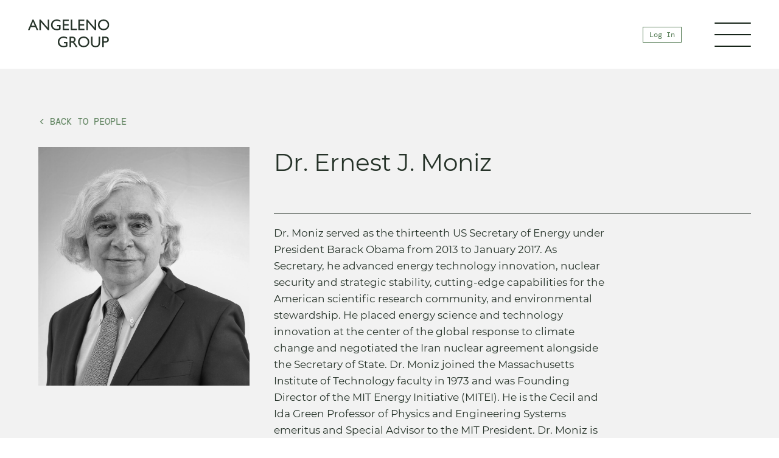

--- FILE ---
content_type: text/html; charset=UTF-8
request_url: https://www.angelenogroup.com/team/dr-ernest-j-moniz/
body_size: 7815
content:
<!DOCTYPE html>
<html lang="en">
<head>
	<meta http-equiv="Content-Type" content="text/html; charset=UTF-8" />
	<meta name="viewport" content="width=device-width, initial-scale=1, maximum-scale=1" >
	<link rel="preconnect" href="https://fonts.googleapis.com">
	<link rel="preconnect" href="https://fonts.gstatic.com" crossorigin>
	<link href="https://fonts.googleapis.com/css2?family=Shippori+Mincho+B1:wght@500&display=swap" rel="stylesheet">
	<script src="https://unpkg.com/@lottiefiles/lottie-player@latest/dist/lottie-player.js"></script>
	<title>Dr. Ernest J. Moniz &#8211; Angeleno Group</title>
<meta name='robots' content='max-image-preview:large' />
<link rel='dns-prefetch' href='//cdn.jsdelivr.net' />
<link rel="alternate" title="oEmbed (JSON)" type="application/json+oembed" href="https://www.angelenogroup.com/wp-json/oembed/1.0/embed?url=https%3A%2F%2Fwww.angelenogroup.com%2Fteam%2Fdr-ernest-j-moniz%2F" />
<link rel="alternate" title="oEmbed (XML)" type="text/xml+oembed" href="https://www.angelenogroup.com/wp-json/oembed/1.0/embed?url=https%3A%2F%2Fwww.angelenogroup.com%2Fteam%2Fdr-ernest-j-moniz%2F&#038;format=xml" />
<style id='wp-img-auto-sizes-contain-inline-css' type='text/css'>
img:is([sizes=auto i],[sizes^="auto," i]){contain-intrinsic-size:3000px 1500px}
/*# sourceURL=wp-img-auto-sizes-contain-inline-css */
</style>

<style id='wp-emoji-styles-inline-css' type='text/css'>

	img.wp-smiley, img.emoji {
		display: inline !important;
		border: none !important;
		box-shadow: none !important;
		height: 1em !important;
		width: 1em !important;
		margin: 0 0.07em !important;
		vertical-align: -0.1em !important;
		background: none !important;
		padding: 0 !important;
	}
/*# sourceURL=wp-emoji-styles-inline-css */
</style>
<link rel='stylesheet' id='wp-block-library-css' href='https://www.angelenogroup.com/wp-includes/css/dist/block-library/style.min.css?ver=6.9' type='text/css' media='all' />
<style id='global-styles-inline-css' type='text/css'>
:root{--wp--preset--aspect-ratio--square: 1;--wp--preset--aspect-ratio--4-3: 4/3;--wp--preset--aspect-ratio--3-4: 3/4;--wp--preset--aspect-ratio--3-2: 3/2;--wp--preset--aspect-ratio--2-3: 2/3;--wp--preset--aspect-ratio--16-9: 16/9;--wp--preset--aspect-ratio--9-16: 9/16;--wp--preset--color--black: #000000;--wp--preset--color--cyan-bluish-gray: #abb8c3;--wp--preset--color--white: #ffffff;--wp--preset--color--pale-pink: #f78da7;--wp--preset--color--vivid-red: #cf2e2e;--wp--preset--color--luminous-vivid-orange: #ff6900;--wp--preset--color--luminous-vivid-amber: #fcb900;--wp--preset--color--light-green-cyan: #7bdcb5;--wp--preset--color--vivid-green-cyan: #00d084;--wp--preset--color--pale-cyan-blue: #8ed1fc;--wp--preset--color--vivid-cyan-blue: #0693e3;--wp--preset--color--vivid-purple: #9b51e0;--wp--preset--gradient--vivid-cyan-blue-to-vivid-purple: linear-gradient(135deg,rgb(6,147,227) 0%,rgb(155,81,224) 100%);--wp--preset--gradient--light-green-cyan-to-vivid-green-cyan: linear-gradient(135deg,rgb(122,220,180) 0%,rgb(0,208,130) 100%);--wp--preset--gradient--luminous-vivid-amber-to-luminous-vivid-orange: linear-gradient(135deg,rgb(252,185,0) 0%,rgb(255,105,0) 100%);--wp--preset--gradient--luminous-vivid-orange-to-vivid-red: linear-gradient(135deg,rgb(255,105,0) 0%,rgb(207,46,46) 100%);--wp--preset--gradient--very-light-gray-to-cyan-bluish-gray: linear-gradient(135deg,rgb(238,238,238) 0%,rgb(169,184,195) 100%);--wp--preset--gradient--cool-to-warm-spectrum: linear-gradient(135deg,rgb(74,234,220) 0%,rgb(151,120,209) 20%,rgb(207,42,186) 40%,rgb(238,44,130) 60%,rgb(251,105,98) 80%,rgb(254,248,76) 100%);--wp--preset--gradient--blush-light-purple: linear-gradient(135deg,rgb(255,206,236) 0%,rgb(152,150,240) 100%);--wp--preset--gradient--blush-bordeaux: linear-gradient(135deg,rgb(254,205,165) 0%,rgb(254,45,45) 50%,rgb(107,0,62) 100%);--wp--preset--gradient--luminous-dusk: linear-gradient(135deg,rgb(255,203,112) 0%,rgb(199,81,192) 50%,rgb(65,88,208) 100%);--wp--preset--gradient--pale-ocean: linear-gradient(135deg,rgb(255,245,203) 0%,rgb(182,227,212) 50%,rgb(51,167,181) 100%);--wp--preset--gradient--electric-grass: linear-gradient(135deg,rgb(202,248,128) 0%,rgb(113,206,126) 100%);--wp--preset--gradient--midnight: linear-gradient(135deg,rgb(2,3,129) 0%,rgb(40,116,252) 100%);--wp--preset--font-size--small: 13px;--wp--preset--font-size--medium: 20px;--wp--preset--font-size--large: 36px;--wp--preset--font-size--x-large: 42px;--wp--preset--spacing--20: 0.44rem;--wp--preset--spacing--30: 0.67rem;--wp--preset--spacing--40: 1rem;--wp--preset--spacing--50: 1.5rem;--wp--preset--spacing--60: 2.25rem;--wp--preset--spacing--70: 3.38rem;--wp--preset--spacing--80: 5.06rem;--wp--preset--shadow--natural: 6px 6px 9px rgba(0, 0, 0, 0.2);--wp--preset--shadow--deep: 12px 12px 50px rgba(0, 0, 0, 0.4);--wp--preset--shadow--sharp: 6px 6px 0px rgba(0, 0, 0, 0.2);--wp--preset--shadow--outlined: 6px 6px 0px -3px rgb(255, 255, 255), 6px 6px rgb(0, 0, 0);--wp--preset--shadow--crisp: 6px 6px 0px rgb(0, 0, 0);}:where(.is-layout-flex){gap: 0.5em;}:where(.is-layout-grid){gap: 0.5em;}body .is-layout-flex{display: flex;}.is-layout-flex{flex-wrap: wrap;align-items: center;}.is-layout-flex > :is(*, div){margin: 0;}body .is-layout-grid{display: grid;}.is-layout-grid > :is(*, div){margin: 0;}:where(.wp-block-columns.is-layout-flex){gap: 2em;}:where(.wp-block-columns.is-layout-grid){gap: 2em;}:where(.wp-block-post-template.is-layout-flex){gap: 1.25em;}:where(.wp-block-post-template.is-layout-grid){gap: 1.25em;}.has-black-color{color: var(--wp--preset--color--black) !important;}.has-cyan-bluish-gray-color{color: var(--wp--preset--color--cyan-bluish-gray) !important;}.has-white-color{color: var(--wp--preset--color--white) !important;}.has-pale-pink-color{color: var(--wp--preset--color--pale-pink) !important;}.has-vivid-red-color{color: var(--wp--preset--color--vivid-red) !important;}.has-luminous-vivid-orange-color{color: var(--wp--preset--color--luminous-vivid-orange) !important;}.has-luminous-vivid-amber-color{color: var(--wp--preset--color--luminous-vivid-amber) !important;}.has-light-green-cyan-color{color: var(--wp--preset--color--light-green-cyan) !important;}.has-vivid-green-cyan-color{color: var(--wp--preset--color--vivid-green-cyan) !important;}.has-pale-cyan-blue-color{color: var(--wp--preset--color--pale-cyan-blue) !important;}.has-vivid-cyan-blue-color{color: var(--wp--preset--color--vivid-cyan-blue) !important;}.has-vivid-purple-color{color: var(--wp--preset--color--vivid-purple) !important;}.has-black-background-color{background-color: var(--wp--preset--color--black) !important;}.has-cyan-bluish-gray-background-color{background-color: var(--wp--preset--color--cyan-bluish-gray) !important;}.has-white-background-color{background-color: var(--wp--preset--color--white) !important;}.has-pale-pink-background-color{background-color: var(--wp--preset--color--pale-pink) !important;}.has-vivid-red-background-color{background-color: var(--wp--preset--color--vivid-red) !important;}.has-luminous-vivid-orange-background-color{background-color: var(--wp--preset--color--luminous-vivid-orange) !important;}.has-luminous-vivid-amber-background-color{background-color: var(--wp--preset--color--luminous-vivid-amber) !important;}.has-light-green-cyan-background-color{background-color: var(--wp--preset--color--light-green-cyan) !important;}.has-vivid-green-cyan-background-color{background-color: var(--wp--preset--color--vivid-green-cyan) !important;}.has-pale-cyan-blue-background-color{background-color: var(--wp--preset--color--pale-cyan-blue) !important;}.has-vivid-cyan-blue-background-color{background-color: var(--wp--preset--color--vivid-cyan-blue) !important;}.has-vivid-purple-background-color{background-color: var(--wp--preset--color--vivid-purple) !important;}.has-black-border-color{border-color: var(--wp--preset--color--black) !important;}.has-cyan-bluish-gray-border-color{border-color: var(--wp--preset--color--cyan-bluish-gray) !important;}.has-white-border-color{border-color: var(--wp--preset--color--white) !important;}.has-pale-pink-border-color{border-color: var(--wp--preset--color--pale-pink) !important;}.has-vivid-red-border-color{border-color: var(--wp--preset--color--vivid-red) !important;}.has-luminous-vivid-orange-border-color{border-color: var(--wp--preset--color--luminous-vivid-orange) !important;}.has-luminous-vivid-amber-border-color{border-color: var(--wp--preset--color--luminous-vivid-amber) !important;}.has-light-green-cyan-border-color{border-color: var(--wp--preset--color--light-green-cyan) !important;}.has-vivid-green-cyan-border-color{border-color: var(--wp--preset--color--vivid-green-cyan) !important;}.has-pale-cyan-blue-border-color{border-color: var(--wp--preset--color--pale-cyan-blue) !important;}.has-vivid-cyan-blue-border-color{border-color: var(--wp--preset--color--vivid-cyan-blue) !important;}.has-vivid-purple-border-color{border-color: var(--wp--preset--color--vivid-purple) !important;}.has-vivid-cyan-blue-to-vivid-purple-gradient-background{background: var(--wp--preset--gradient--vivid-cyan-blue-to-vivid-purple) !important;}.has-light-green-cyan-to-vivid-green-cyan-gradient-background{background: var(--wp--preset--gradient--light-green-cyan-to-vivid-green-cyan) !important;}.has-luminous-vivid-amber-to-luminous-vivid-orange-gradient-background{background: var(--wp--preset--gradient--luminous-vivid-amber-to-luminous-vivid-orange) !important;}.has-luminous-vivid-orange-to-vivid-red-gradient-background{background: var(--wp--preset--gradient--luminous-vivid-orange-to-vivid-red) !important;}.has-very-light-gray-to-cyan-bluish-gray-gradient-background{background: var(--wp--preset--gradient--very-light-gray-to-cyan-bluish-gray) !important;}.has-cool-to-warm-spectrum-gradient-background{background: var(--wp--preset--gradient--cool-to-warm-spectrum) !important;}.has-blush-light-purple-gradient-background{background: var(--wp--preset--gradient--blush-light-purple) !important;}.has-blush-bordeaux-gradient-background{background: var(--wp--preset--gradient--blush-bordeaux) !important;}.has-luminous-dusk-gradient-background{background: var(--wp--preset--gradient--luminous-dusk) !important;}.has-pale-ocean-gradient-background{background: var(--wp--preset--gradient--pale-ocean) !important;}.has-electric-grass-gradient-background{background: var(--wp--preset--gradient--electric-grass) !important;}.has-midnight-gradient-background{background: var(--wp--preset--gradient--midnight) !important;}.has-small-font-size{font-size: var(--wp--preset--font-size--small) !important;}.has-medium-font-size{font-size: var(--wp--preset--font-size--medium) !important;}.has-large-font-size{font-size: var(--wp--preset--font-size--large) !important;}.has-x-large-font-size{font-size: var(--wp--preset--font-size--x-large) !important;}
/*# sourceURL=global-styles-inline-css */
</style>

<style id='classic-theme-styles-inline-css' type='text/css'>
/*! This file is auto-generated */
.wp-block-button__link{color:#fff;background-color:#32373c;border-radius:9999px;box-shadow:none;text-decoration:none;padding:calc(.667em + 2px) calc(1.333em + 2px);font-size:1.125em}.wp-block-file__button{background:#32373c;color:#fff;text-decoration:none}
/*# sourceURL=/wp-includes/css/classic-themes.min.css */
</style>
<link rel='stylesheet' id='contact-form-7-css' href='https://www.angelenogroup.com/wp-content/plugins/contact-form-7/includes/css/styles.css?ver=6.1.4' type='text/css' media='all' />
<link rel='stylesheet' id='swiper-css' href='https://cdn.jsdelivr.net/npm/swiper@8/swiper-bundle.min.css?ver=6.9' type='text/css' media='all' />
<link rel='stylesheet' id='aos-css' href='https://www.angelenogroup.com/wp-content/themes/theme-angeleno-group/assets/static/aos/aos.css?ver=6.9' type='text/css' media='all' />
<link rel='stylesheet' id='main-css' href='https://www.angelenogroup.com/wp-content/themes/theme-angeleno-group/assets/css/main.css?ver=6.9' type='text/css' media='all' />
<script type="text/javascript" src="https://www.angelenogroup.com/wp-includes/js/jquery/jquery.min.js?ver=3.7.1" id="jquery-core-js"></script>
<script type="text/javascript" src="https://www.angelenogroup.com/wp-includes/js/jquery/jquery-migrate.min.js?ver=3.4.1" id="jquery-migrate-js"></script>
<link rel="https://api.w.org/" href="https://www.angelenogroup.com/wp-json/" /><link rel="alternate" title="JSON" type="application/json" href="https://www.angelenogroup.com/wp-json/wp/v2/team/568" /><link rel="EditURI" type="application/rsd+xml" title="RSD" href="https://www.angelenogroup.com/xmlrpc.php?rsd" />
<link rel="canonical" href="https://www.angelenogroup.com/team/dr-ernest-j-moniz/" />
<link rel='shortlink' href='https://www.angelenogroup.com/?p=568' />
<link rel="apple-touch-icon" sizes="180x180" href="/wp-content/uploads/fbrfg/apple-touch-icon.png">
<link rel="icon" type="image/png" sizes="32x32" href="/wp-content/uploads/fbrfg/favicon-32x32.png">
<link rel="icon" type="image/png" sizes="16x16" href="/wp-content/uploads/fbrfg/favicon-16x16.png">
<link rel="manifest" href="/wp-content/uploads/fbrfg/site.webmanifest">
<link rel="shortcut icon" href="/wp-content/uploads/fbrfg/favicon.ico">
<meta name="msapplication-TileColor" content="#da532c">
<meta name="msapplication-config" content="/wp-content/uploads/fbrfg/browserconfig.xml">
<meta name="theme-color" content="#ffffff">		<style type="text/css" id="wp-custom-css">
			.t-border-wrap.t2{
	display:flex;
	justify-content:end;
}
.sct-1 .t-border-wrap{
	border:none;
}
.footer-menu-wrap li.menu-item-503 a {
	color: var(--color-blue-50);
}
.footer-menu-wrap li.menu-item-503 a:hover {
	color: var(--color-blue-50);
}
.people_general .people_item, .people_general .people_item {
		opacity: 0.9;
		filter: grayscale(100%);
}	

.people_general .people_item:hover, .people_general .people_item.active {
		opacity: 1;
		filter: grayscale(0%);
}	
.people_item--image:hover img{
	opacity: 1;
	filter: grayscale(0%);
}
.d-border-wrap{
	border-bottom: 1px solid var(--color-light);
	margin-bottom:40px
}
.simple_content.paragraph a{
	color:#4bb1e3;
}
.simple_content.paragraph a:hover{
	text-decoration:underline;
}
.destacado.ta-1 {
		margin-bottom: 100px;
    max-width: 50%;
}
.destacado.ta-1 p{
		font-size: 30px;
    font-weight: 500;
    font-family: var(--font-f-3);
    color: #263329;
    line-height: 1.4;
}
@media screen and (max-width: 767px){
.destacado.ta-1{
    max-width: 100%;
		margin-bottom: 250px;
	}	
	.destacado.ta-1 p{
		font-size: 24px;
    font-weight: 500;
    font-family: var(--font-f-3);
    color: #263329;
    line-height: 1.4;
	}
	.h-challenge .back-animation {
	  top: 300px;
	}
}

.portfolio-head .portfolio-logo{
		max-width: 150px!important;
}
	.people_professionals .people_professionals_info {
		display: none!important;
	}
.portfolio-head .portfolio-logo{
	max-width: 150px!important;
	}
	h1, h2, h3, h4, h5 {
    line-height: 1.3!important;
}
.people_professionals .people_item:hover .people_professionals_info{
	display: none!important;
}
.news_data .news_data_item a{
	line-height: 1.5;
}

.g4_tittle_wrap .g1_format{
	font-size: 35px;
	line-height: 55px;
}
.title.t-big{
	font-size: 35px;
}
.media-wrap--logo img{
	max-width:200px;
}
.sct-sustain-mid .media-middle, .sct-sustain-mid .media-wrap{
	    -webkit-transform: translateY(-25%);
    transform: translateY(-25%);
}
#loading{
	background: #fff;
}
#loading img{
	display:none;
}
.paragraph p i{
	font-size: 14px;
  line-height: 20px;
	color: #507850;
	
}
.paragraph p strong{
	text-decoration:underline;
}
p.text-portafolio{
	font-size: 11px;
  font-weight: 400;
  font-family: "Montserrat";
	color:#fff;
	margin-top:40px;
	font-style: italic;
}
.text-verde{
	font-size: 11px;
  font-weight: 400;
  font-family: "Montserrat";
	color:#507850;
	margin-top:40px;
	font-style:italic;
}
.h-challenge .number-wrap .number-sub-copy{
	font-family: "Montserrat";
	font-style:italic;
	font-size:12px;
	letter-spacing:0px;
	color:#507850;
	padding-top:0px;
	margin-top:20px;
	
}
.text-chico span{
	  font-family: "Montserrat";
    font-style: italic;
    font-size: 12px;
    letter-spacing: 0px;
    color: #fff;
    padding-top: 10px;
    padding-bottom:0px
}
.text-chico{
	display: flex;
  justify-content: end;
}		</style>
		</head>
<body class="wp-singular team-template-default single single-team postid-568 wp-custom-logo wp-theme-theme-angeleno-group">

<div id="loading">
	<img src="https://angelenostg.wpengine.com/wp-content/uploads/2023/01/logo-angeleno-white.svg">
</div>
<!-- APP START -->
<div id="app">
    <!-- HEADER START -->
    <header class="header">
		<div class="header-bar">
			<div class=" an-container">
				<div>
					<a href="https://www.angelenogroup.com/" class="custom-logo-link" rel="home"><img width="134" height="46" src="https://www.angelenogroup.com/wp-content/uploads/2023/01/logo-angeleno.svg" class="custom-logo" alt="Angeleno Group" decoding="async" /></a>								<a href="https://www.angelenogroup.com" class="custom-logo-link logo-two">
				<img src="https://angelenostg.wpengine.com/wp-content/uploads/2023/01/logo-angeleno-white.svg" alt="Angeleno Group">
			</a>
							</div>
				<div class="header-bar--right">
					<a class="login-link" href="https://viewpoint.cscgfm.com/?client=Angeleno_Group" target="_blank">Log In</a>	
					<div class="h-open-menu" id="openMenuMob">
						<span></span><span></span><span></span><span></span>
					</div>
				</div>
			</div>
		</div>
		<nav class="header-menu-wrap menu-wrap">
			<div class="an-container">
			<ul id="menu-menu-principal" class="menu-header"><li id="menu-item-45" class="menu-item menu-item-type-custom menu-item-object-custom menu-item-has-children menu-item-45"><a href="#">The Firm</a>
<ul class="sub-menu">
	<li id="menu-item-832" class="menu-item menu-item-type-custom menu-item-object-custom menu-item-home menu-item-832"><a href="https://www.angelenogroup.com/#the-challenge">The Challenge</a></li>
	<li id="menu-item-430" class="menu-item menu-item-type-custom menu-item-object-custom menu-item-home menu-item-430"><a href="https://www.angelenogroup.com/#focus-areas">Investment Focus Areas</a></li>
	<li id="menu-item-47" class="menu-item menu-item-type-custom menu-item-object-custom menu-item-home menu-item-47"><a href="https://www.angelenogroup.com/#the-opportunity">The Opportunity</a></li>
</ul>
</li>
<li id="menu-item-432" class="menu-item menu-item-type-post_type menu-item-object-page menu-item-432"><a href="https://www.angelenogroup.com/focus/">Focus</a></li>
<li id="menu-item-315" class="menu-item menu-item-type-post_type menu-item-object-page menu-item-315"><a href="https://www.angelenogroup.com/portfolios/">Portfolio</a></li>
<li id="menu-item-42" class="menu-item menu-item-type-post_type menu-item-object-page menu-item-42"><a href="https://www.angelenogroup.com/people/">People</a></li>
<li id="menu-item-41" class="menu-item menu-item-type-post_type menu-item-object-page menu-item-41"><a href="https://www.angelenogroup.com/sustainability/">Sustainability</a></li>
<li id="menu-item-40" class="menu-item menu-item-type-post_type menu-item-object-page menu-item-40"><a href="https://www.angelenogroup.com/news-media/">News &#038; Media</a></li>
<li id="menu-item-39" class="menu-item menu-item-type-post_type menu-item-object-page menu-item-39"><a href="https://www.angelenogroup.com/contact/">Contact</a></li>
</ul>			</div>
		</nav>
    </header>
	 <!-- HEADER END -->
	<div id="app-content">
   
<section class="people_single">
    <div class="an-container">
        <a data-aos="fade-right" data-aos-delay="800" 
            class="return-link" href="https://www.angelenogroup.com/people/">< Back to People        </a>
    </div>
    <div class="people_single_master">
        <div class="an-container"> 
            <div class="people_single_wrap has_thumbnail">
                                    <div class="people_single_left media-wrap left" data-aos="fade-up">
                        <img src="https://www.angelenogroup.com/wp-content/uploads/2023/02/4DE3A7E6-407A-473E-8E68-7EF95BFD0F33_1_201_a.jpeg" alt="Dr. Ernest J. Moniz">
                    </div>
                                <div class="people_single_right" data-aos="fade-up" data-aos-delay="200">
                    <h1 class="people_single_title">Dr. Ernest J. Moniz</h1>
                                        <h4 class="people_single_profession"></h4>
                    <div class="people_single_dato">
                                                                        <div class="people_single_dato_right paragraph">Dr. Moniz served as the thirteenth US Secretary of Energy under President Barack Obama from 2013 to January 2017. As Secretary, he advanced energy technology innovation, nuclear security and strategic stability, cutting-edge capabilities for the American scientific research community, and environmental stewardship. He placed energy science and technology innovation at the center of the global response to climate change and negotiated the Iran nuclear agreement alongside the Secretary of State.

Dr. Moniz joined the Massachusetts Institute of Technology faculty in 1973 and was Founding Director of the MIT Energy Initiative (MITEI). He is the Cecil and Ida Green Professor of Physics and Engineering Systems emeritus and Special Advisor to the MIT President. Dr. Moniz is co-chairman of the Board of Directors and CEO of the Nuclear Threat Initiative and CEO of the Energy Futures Initiative.

Dr. Moniz received a BS degree summa cum laude in physics from Boston College, a PhD in theoretical physics from Stanford University, and ten honorary doctorates from American and European universities. Among other awards, he has received the Distinguished Public Service Medal of the Department of Defense, the Grand Cross of the Orders of Makarios III (Cyprus) and of Prince Henry the Navigator (Portugal), the Grand Cordon of the Order of the Rising Sun (Japan), and the inaugural Award for Excellence in Public Policy and Public Affairs of the American Academy of Arts and Science.

Dr. Moniz has been a member of Angeleno Group’s Board of Advisors since 2002, except for a hiatus during his service as the US Secretary of Energy.</div>
                    </div>
                                        <div class="people_image_mobile">
                        <img src="https://www.angelenogroup.com/wp-content/uploads/2023/02/4DE3A7E6-407A-473E-8E68-7EF95BFD0F33_1_201_a.jpeg" alt="Dr. Ernest J. Moniz">
                    </div>
                                    </div>
            </div>
        </div>
    </div>
        <div class="back-animation">
        <div class="back-animation-ctn">
                    </div>
    </div>
</section>




<footer class="footer">
	<div class="an-container">
		<div class="footer-container">
			<div class="footer-left">
							<a href="https://www.angelenogroup.com" class="custom-logo-link logo-two">
				<img src="https://angelenostg.wpengine.com/wp-content/uploads/2023/01/logo-angeleno-white.svg" alt="Angeleno Group">
			</a>
						</div>
			<div class="footer-right">
				<div class="footer-menu-wrap">
					<ul id="menu-bottom-menu" class="menu-footer"><li id="menu-item-480" class="menu-item menu-item-type-custom menu-item-object-custom menu-item-home menu-item-480"><a href="https://www.angelenogroup.com/">The Firm</a></li>
<li id="menu-item-433" class="menu-item menu-item-type-post_type menu-item-object-page menu-item-433"><a href="https://www.angelenogroup.com/focus/">Focus</a></li>
<li id="menu-item-286" class="menu-item menu-item-type-post_type menu-item-object-page menu-item-286"><a href="https://www.angelenogroup.com/portfolios/">Portfolio</a></li>
<li id="menu-item-52" class="menu-item menu-item-type-post_type menu-item-object-page menu-item-52"><a href="https://www.angelenogroup.com/people/">People</a></li>
<li id="menu-item-51" class="menu-item menu-item-type-post_type menu-item-object-page menu-item-51"><a href="https://www.angelenogroup.com/sustainability/">Sustainability</a></li>
<li id="menu-item-50" class="menu-item menu-item-type-post_type menu-item-object-page menu-item-50"><a href="https://www.angelenogroup.com/news-media/">News &#038; Media</a></li>
<li id="menu-item-49" class="menu-item menu-item-type-post_type menu-item-object-page menu-item-49"><a href="https://www.angelenogroup.com/contact/">Contact</a></li>
<li id="menu-item-55" class="menu-item menu-item-type-custom menu-item-object-custom menu-item-55"><a target="_blank" href="https://viewpoint.cscgfm.com/?client=Angeleno_Group">Log In</a></li>
<li id="menu-item-503" class="menu-item menu-item-type-post_type menu-item-object-page menu-item-503"><a href="https://www.angelenogroup.com/private-policy/">Privacy Policy</a></li>
<li id="menu-item-957" class="menu-item menu-item-type-post_type menu-item-object-page menu-item-957"><a href="https://www.angelenogroup.com/residents-of-japan/">RESIDENTS OF JAPAN</a></li>
</ul>				</div>
			</div>
		</div>
		<span class="text-copyright">© 2023 Angeleno Group, LLC is a SEC registered investment adviser</span>
	</div>
</footer>

</div>
</div>
<!-- APP END -->
<script src="https://cdnjs.cloudflare.com/ajax/libs/jquery/3.6.3/jquery.min.js" integrity="sha512-STof4xm1wgkfm7heWqFJVn58Hm3EtS31XFaagaa8VMReCXAkQnJZ+jEy8PCC/iT18dFy95WcExNHFTqLyp72eQ==" crossorigin="anonymous" referrerpolicy="no-referrer"></script>
<script src="https://cdnjs.cloudflare.com/ajax/libs/animejs/3.2.0/anime.min.js"></script>
<script type="speculationrules">
{"prefetch":[{"source":"document","where":{"and":[{"href_matches":"/*"},{"not":{"href_matches":["/wp-*.php","/wp-admin/*","/wp-content/uploads/*","/wp-content/*","/wp-content/plugins/*","/wp-content/themes/theme-angeleno-group/*","/*\\?(.+)"]}},{"not":{"selector_matches":"a[rel~=\"nofollow\"]"}},{"not":{"selector_matches":".no-prefetch, .no-prefetch a"}}]},"eagerness":"conservative"}]}
</script>
<script type="text/javascript" src="https://www.angelenogroup.com/wp-includes/js/dist/hooks.min.js?ver=dd5603f07f9220ed27f1" id="wp-hooks-js"></script>
<script type="text/javascript" src="https://www.angelenogroup.com/wp-includes/js/dist/i18n.min.js?ver=c26c3dc7bed366793375" id="wp-i18n-js"></script>
<script type="text/javascript" id="wp-i18n-js-after">
/* <![CDATA[ */
wp.i18n.setLocaleData( { 'text direction\u0004ltr': [ 'ltr' ] } );
//# sourceURL=wp-i18n-js-after
/* ]]> */
</script>
<script type="text/javascript" src="https://www.angelenogroup.com/wp-content/plugins/contact-form-7/includes/swv/js/index.js?ver=6.1.4" id="swv-js"></script>
<script type="text/javascript" id="contact-form-7-js-before">
/* <![CDATA[ */
var wpcf7 = {
    "api": {
        "root": "https:\/\/www.angelenogroup.com\/wp-json\/",
        "namespace": "contact-form-7\/v1"
    },
    "cached": 1
};
//# sourceURL=contact-form-7-js-before
/* ]]> */
</script>
<script type="text/javascript" src="https://www.angelenogroup.com/wp-content/plugins/contact-form-7/includes/js/index.js?ver=6.1.4" id="contact-form-7-js"></script>
<script type="text/javascript" src="https://cdn.jsdelivr.net/npm/swiper@8/swiper-bundle.min.js?ver=6.9" id="swiper-js"></script>
<script type="text/javascript" src="https://www.angelenogroup.com/wp-content/themes/theme-angeleno-group/assets/static/aos/aos.js?ver=6.9" id="aos-js"></script>
<script type="text/javascript" id="main-js-extra">
/* <![CDATA[ */
var ajax_var = {"url":"https://www.angelenogroup.com/wp-json/get/team","nonce":"122aa2f615"};
//# sourceURL=main-js-extra
/* ]]> */
</script>
<script type="text/javascript" src="https://www.angelenogroup.com/wp-content/themes/theme-angeleno-group/assets/js/main.js?ver=6.9" id="main-js"></script>
<script id="wp-emoji-settings" type="application/json">
{"baseUrl":"https://s.w.org/images/core/emoji/17.0.2/72x72/","ext":".png","svgUrl":"https://s.w.org/images/core/emoji/17.0.2/svg/","svgExt":".svg","source":{"concatemoji":"https://www.angelenogroup.com/wp-includes/js/wp-emoji-release.min.js?ver=6.9"}}
</script>
<script type="module">
/* <![CDATA[ */
/*! This file is auto-generated */
const a=JSON.parse(document.getElementById("wp-emoji-settings").textContent),o=(window._wpemojiSettings=a,"wpEmojiSettingsSupports"),s=["flag","emoji"];function i(e){try{var t={supportTests:e,timestamp:(new Date).valueOf()};sessionStorage.setItem(o,JSON.stringify(t))}catch(e){}}function c(e,t,n){e.clearRect(0,0,e.canvas.width,e.canvas.height),e.fillText(t,0,0);t=new Uint32Array(e.getImageData(0,0,e.canvas.width,e.canvas.height).data);e.clearRect(0,0,e.canvas.width,e.canvas.height),e.fillText(n,0,0);const a=new Uint32Array(e.getImageData(0,0,e.canvas.width,e.canvas.height).data);return t.every((e,t)=>e===a[t])}function p(e,t){e.clearRect(0,0,e.canvas.width,e.canvas.height),e.fillText(t,0,0);var n=e.getImageData(16,16,1,1);for(let e=0;e<n.data.length;e++)if(0!==n.data[e])return!1;return!0}function u(e,t,n,a){switch(t){case"flag":return n(e,"\ud83c\udff3\ufe0f\u200d\u26a7\ufe0f","\ud83c\udff3\ufe0f\u200b\u26a7\ufe0f")?!1:!n(e,"\ud83c\udde8\ud83c\uddf6","\ud83c\udde8\u200b\ud83c\uddf6")&&!n(e,"\ud83c\udff4\udb40\udc67\udb40\udc62\udb40\udc65\udb40\udc6e\udb40\udc67\udb40\udc7f","\ud83c\udff4\u200b\udb40\udc67\u200b\udb40\udc62\u200b\udb40\udc65\u200b\udb40\udc6e\u200b\udb40\udc67\u200b\udb40\udc7f");case"emoji":return!a(e,"\ud83e\u1fac8")}return!1}function f(e,t,n,a){let r;const o=(r="undefined"!=typeof WorkerGlobalScope&&self instanceof WorkerGlobalScope?new OffscreenCanvas(300,150):document.createElement("canvas")).getContext("2d",{willReadFrequently:!0}),s=(o.textBaseline="top",o.font="600 32px Arial",{});return e.forEach(e=>{s[e]=t(o,e,n,a)}),s}function r(e){var t=document.createElement("script");t.src=e,t.defer=!0,document.head.appendChild(t)}a.supports={everything:!0,everythingExceptFlag:!0},new Promise(t=>{let n=function(){try{var e=JSON.parse(sessionStorage.getItem(o));if("object"==typeof e&&"number"==typeof e.timestamp&&(new Date).valueOf()<e.timestamp+604800&&"object"==typeof e.supportTests)return e.supportTests}catch(e){}return null}();if(!n){if("undefined"!=typeof Worker&&"undefined"!=typeof OffscreenCanvas&&"undefined"!=typeof URL&&URL.createObjectURL&&"undefined"!=typeof Blob)try{var e="postMessage("+f.toString()+"("+[JSON.stringify(s),u.toString(),c.toString(),p.toString()].join(",")+"));",a=new Blob([e],{type:"text/javascript"});const r=new Worker(URL.createObjectURL(a),{name:"wpTestEmojiSupports"});return void(r.onmessage=e=>{i(n=e.data),r.terminate(),t(n)})}catch(e){}i(n=f(s,u,c,p))}t(n)}).then(e=>{for(const n in e)a.supports[n]=e[n],a.supports.everything=a.supports.everything&&a.supports[n],"flag"!==n&&(a.supports.everythingExceptFlag=a.supports.everythingExceptFlag&&a.supports[n]);var t;a.supports.everythingExceptFlag=a.supports.everythingExceptFlag&&!a.supports.flag,a.supports.everything||((t=a.source||{}).concatemoji?r(t.concatemoji):t.wpemoji&&t.twemoji&&(r(t.twemoji),r(t.wpemoji)))});
//# sourceURL=https://www.angelenogroup.com/wp-includes/js/wp-emoji-loader.min.js
/* ]]> */
</script>
</body>

</html>


<!-- Page supported by LiteSpeed Cache 7.7 on 2026-01-31 00:24:41 -->

--- FILE ---
content_type: text/css
request_url: https://www.angelenogroup.com/wp-content/themes/theme-angeleno-group/assets/css/main.css?ver=6.9
body_size: 11232
content:
:root{--font-f-1: "DM Mono";--font-f-2: "Montserrat";--font-f-3: "Shippori Mincho B1", serif;--color-black: #000000;--color-white: #FFFFFF;--color-cr: #F2F2F2;--color-pr-50: #112418;--color-pr-100: #112518;--color-pr-200: #263329;--color-green-50: #507850;--color-green-100: #507850;--color-green-200: #507850;--color-green-700: #263329;--color-green-900: #162419;--color-blue-50: #4BB2E4;--color-light: #ECECEC;--height-header-bar: 80px;--height-header-bar-scrolled: 65px;--height-admin-bar: 46px;--spacing-ctn-page: 25px;--theme-font-size: 50%}@media(min-width: 62em){:root{--spacing-ctn-page: 46px;--height-header-bar: 113px;--height-header-bar-scrolled: 85px;--height-admin-bar: 32px}}@media(min-width: 89em){:root{--theme-font-size: 62.5%}}:root{--paragraph-size: 1.6rem --paragraph-alt: 1.5}@font-face{font-family:"Montserrat";src:url("../../assets/fonts/typography/Montserrat-Bold.woff2") format("woff2"),url("../../assets/fonts/typography/Montserrat-Bold.woff") format("woff");font-weight:bold;font-style:normal;font-display:swap}@font-face{font-family:"Montserrat";src:url("../../assets/fonts/typography/Montserrat-ExtraLight.woff2") format("woff2"),url("../../assets/fonts/typography/Montserrat-ExtraLight.woff") format("woff");font-weight:200;font-style:normal;font-display:swap}@font-face{font-family:"Montserrat";src:url("../../assets/fonts/typography/Montserrat-ExtraBold.woff2") format("woff2"),url("../../assets/fonts/typography/Montserrat-ExtraBold.woff") format("woff");font-weight:bold;font-style:normal;font-display:swap}@font-face{font-family:"Montserrat";src:url("../../assets/fonts/typography/Montserrat-Light.woff2") format("woff2"),url("../../assets/fonts/typography/Montserrat-Light.woff") format("woff");font-weight:300;font-style:normal;font-display:swap}@font-face{font-family:"Montserrat";src:url("../../assets/fonts/typography/Montserrat-Medium.woff2") format("woff2"),url("../../assets/fonts/typography/Montserrat-Medium.woff") format("woff");font-weight:500;font-style:normal;font-display:swap}@font-face{font-family:"DM Mono";src:url("../../assets/fonts/typography/DMMono-Regular.woff2") format("woff2"),url("../../assets/fonts/typography/DMMono-Regular.woff") format("woff");font-weight:normal;font-style:normal;font-display:swap}@font-face{font-family:"DM Mono";src:url("../../assets/fonts/typography/DMMono-Light.woff2") format("woff2"),url("../../assets/fonts/typography/DMMono-Light.woff") format("woff");font-weight:300;font-style:normal;font-display:swap}@font-face{font-family:"Montserrat";src:url("../../assets/fonts/typography/Montserrat-Regular.woff2") format("woff2"),url("../../assets/fonts/typography/Montserrat-Regular.woff") format("woff");font-weight:normal;font-style:normal;font-display:swap}@font-face{font-family:"DM Mono";src:url("../../assets/fonts/typography/DMMono-Medium.woff2") format("woff2"),url("../../assets/fonts/typography/DMMono-Medium.woff") format("woff");font-weight:500;font-style:normal;font-display:swap}@font-face{font-family:"icomoon";src:url("../../assets/fonts/icomoon/icomoon.eot?ylfo60");src:url("../../assets/fonts/icomoon/icomoon.eot?ylfo60#iefix") format("embedded-opentype"),url("../../assets/fonts/icomoon/icomoon.ttf?ylfo60") format("truetype"),url("../../assets/fonts/icomoon/icomoon.woff?ylfo60") format("woff"),url("../../assets/fonts/icomoon/icomoon.svg?ylfo60#icomoon") format("svg");font-weight:normal;font-style:normal;font-display:block}[class^=icon-],[class*=" icon-"]{font-family:"icomoon" !important;speak:never;font-style:normal;font-weight:normal;font-variant:normal;text-transform:none;line-height:1;-webkit-font-smoothing:antialiased;-moz-osx-font-smoothing:grayscale}.icon-c-arrow:before{content:""}.icon-quote:before{content:""}*{margin:0;padding:0;scroll-behavior:smooth;-webkit-box-sizing:border-box;box-sizing:border-box}html{font-size:var(--theme-font-size)}body{font-family:var(--font-f-1);font-size:1.6rem;overflow-x:hidden}body.ang-static{overflow-y:hidden}h1,h2,h3,h4,h5{line-height:1}a{text-decoration:none}ul{list-style-type:none}figure img{width:100%;height:100%;display:block;-o-object-fit:cover;object-fit:cover}button{cursor:pointer;border:0}.anchor-page{height:var(--height-header-bar-scrolled);margin-top:calc(var(--height-header-bar-scrolled)*-1)}.admin-bar #app .header-menu-wrap{top:calc(var(--height-header-bar) + 32px)}.admin-bar #app .header{margin-top:32px !important}.admin-bar #app .header.scrolling .header-menu-wrap{top:calc(var(--height-header-bar-scrolled) + 32px)}#app{padding-top:var(--height-header-bar);overflow-x:hidden}.custom-logo-link{display:inline-block}.custom-logo-link img{max-width:100px}@media(min-width: 48em){.custom-logo-link img{max-width:100%}}.an-container{padding:0 var(--spacing-ctn-page);max-width:1362px;margin:0 auto;position:relative;z-index:1}@media(min-width: 62em){.an-container.pr-0{padding-right:0}.an-container.pl-0{padding-left:0}}.sct-1,.sct-2,.sct-3,.sct-4{position:relative}.sct-1 .t-border-wrap{border-color:var(--color-light)}.sct-1 .t-main{color:var(--color-pr-200);background:var(--color-light)}.sct-2{background:var(--color-light)}.sct-4{background:#f2f2f2}.sct-1,.sct-3{background:var(--color-green-900)}.sct-1 .paragraph p,.sct-3 .paragraph p{color:#fff}.sct-2 .t-border-wrap,.sct-3 .t-border-wrap,.sct-4 .t-border-wrap{border-color:var(--color-green-200)}.sct-2 .t-main,.sct-3 .t-main,.sct-4 .t-main{background:var(--color-green-100);color:#f2f2f2}@media(min-width: 62em){.media-text,.media-text-2{display:-webkit-box;display:-ms-flexbox;display:flex;-webkit-box-pack:justify;-ms-flex-pack:justify;justify-content:space-between}}@media(max-width: 48em){.md-hide{display:none}}.text-animation .word{margin-right:.25em;display:-webkit-inline-box;display:-ms-inline-flexbox;display:inline-flex;overflow:hidden}.bg-image{background:var(--bg-mobile)}@media screen and (min-width: 768px){.bg-image{background:var(--bg-desktop)}}.g4_wrap_banner{position:relative;padding-bottom:66px;background-color:#f2f2f2}.g4_wrap_banner .g4_wrap_banner_wrap{display:-webkit-box;display:-ms-flexbox;display:flex;-webkit-box-pack:justify;-ms-flex-pack:justify;justify-content:space-between}.g4_wrap_banner .g4_wrap_video{position:relative;min-height:380px}.g4_wrap_banner .g4_wrap_video video,.g4_wrap_banner .g4_wrap_video img{position:absolute;left:0px;top:0px;width:100%;height:100%;-webkit-box-sizing:border-box;box-sizing:border-box;-o-object-fit:cover;object-fit:cover}.g4_wrap_banner .an-container{min-height:380px}.g4_wrap_banner .g4_wrap_banner_left{width:650px;padding-top:82px}.g4_wrap_banner .g4_wrap_banner_right{width:604px;position:absolute;right:0px}@media screen and (max-width: 1250px){.g4_wrap_banner .g4_wrap_banner_right,.g4_wrap_banner .g4_wrap_banner_left{width:47%}}@media screen and (max-width: 768px){.g4_wrap_banner{padding-top:40px}.g4_wrap_banner .g4_wrap_banner_right,.g4_wrap_banner .g4_wrap_banner_left{width:100%}.g4_wrap_banner .g4_wrap_banner_right{position:relative}.g4_wrap_banner .g4_wrap_banner_wrap{-webkit-box-orient:horizontal;-webkit-box-direction:normal;-ms-flex-flow:row wrap;flex-flow:row wrap}.g4_wrap_banner .g4_wrap_banner_left{padding-top:0px}.g4_wrap_banner .g4_tittle_wrap .g1_format{line-height:initial}.g4_wrap_banner .g4_wrap_video{min-height:initial}}.g4_tittle_wrap .sct-2{background-color:rgba(0,0,0,0)}.g4_tittle_wrap .g1_format{font-family:var(--font-f-2);font-size:42px;line-height:65px;color:#263329;font-weight:400;color:#263329;font-size:42px;padding-top:30px;font-size:42px}@media screen and (max-width: 1599px){.g4_tittle_wrap .g1_format{font-size:calc(30px + (42 - 30) * ((100vw - 414px) / (1920 - 414)))}}@media screen and (max-width: 1599px){.g4_tittle_wrap .g1_format{font-size:calc(39px + (42 - 39) * ((100vw - 414px) / (1920 - 414)))}}@media screen and (max-width: 1024px){.g4_tittle_wrap .g1_format{line-height:initial}}#app-content{-webkit-transition:.4s ease-in-out;transition:.4s ease-in-out;-webkit-transition-property:opacity,-webkit-transform;transition-property:opacity,-webkit-transform;transition-property:opacity,transform;transition-property:opacity,transform,-webkit-transform}#app-content.no-loading{opacity:1}#loading{color:#fff;display:-webkit-box;display:-ms-flexbox;display:flex;-webkit-box-align:center;-ms-flex-align:center;align-items:center;-webkit-box-pack:center;-ms-flex-pack:center;justify-content:center;position:fixed;z-index:9999;left:0;top:0;right:0;bottom:0;opacity:1;-webkit-clip-path:inset(0 0 0 0);clip-path:inset(0 0 0 0);-webkit-transition:.5s ease-in-out .2s;transition:.5s ease-in-out .2s;background:var(--color-pr-200)}#loading img{max-width:400px;-webkit-transform:translateY(0);transform:translateY(0);display:inline-block;-webkit-transition:-webkit-transform .8s ease-in-out;transition:-webkit-transform .8s ease-in-out;transition:transform .8s ease-in-out;transition:transform .8s ease-in-out, -webkit-transform .8s ease-in-out}#loading.loading{opacity:0;-webkit-clip-path:inset(0 0 100% 0);clip-path:inset(0 0 100% 0)}#loading.loading img{-webkit-transform:translateY(-50px);transform:translateY(-50px)}.title{width:-webkit-fit-content;width:-moz-fit-content;width:fit-content;line-height:1}.title.t-main{font-size:15px;font-weight:400;padding:8px 12px;letter-spacing:.1em;text-transform:uppercase;white-space:nowrap}@media(min-width: 48em){.title.t-main{font-size:20px;padding:10px 14px;letter-spacing:.2em}}.title.t-big{font-family:var(--font-f-2);font-size:32px;font-weight:400;line-height:1.35}.title.t-big.t-blue{color:var(--color-blue-50)}.title.t-big.t-green{color:#263329}.title.t-big.t-green strong{font-weight:500;color:#507850}.title.t-big strong{font-weight:500}@media(min-width: 48em){.title.t-big{font-size:42px}}.title.t-arrow{font-size:24px;font-weight:500;font-family:var(--font-f-3);color:var(--color-blue-50);line-height:1.4}@media(min-width: 48em){.title.t-arrow{font-size:30px}}.t-arrow::before{content:"";font-family:"icomoon";font-size:32px;font-weight:500;float:left;color:currentColor}.t-arrow.ta-1{padding-top:46px}.t-arrow.ta-1::before{margin-top:-46px;-webkit-transform:rotate(45deg);transform:rotate(45deg)}.t-arrow.ta-2{display:-webkit-inline-box;display:-ms-inline-flexbox;display:inline-flex;-webkit-box-align:center;-ms-flex-align:center;align-items:center;gap:20px;font-size:30px;font-weight:400;font-family:var(--font-f-2);color:#00b2e7;padding-left:4px}.t-arrow.ta-2::before{font-size:32px;-webkit-transform:rotate(90deg);transform:rotate(90deg);-webkit-transition:-webkit-transform .3s ease-in-out;transition:-webkit-transform .3s ease-in-out;transition:transform .3s ease-in-out;transition:transform .3s ease-in-out, -webkit-transform .3s ease-in-out}@media(min-width: 62em){.t-arrow.ta-2{font-size:50px}.t-arrow.ta-2::before{font-size:46px}}.t-border-wrap{border-bottom:1px solid}.t-border-wrap h4{font-size:14px;color:#fff;padding-bottom:8px;padding-top:20px;padding-bottom:8px;font-weight:400;letter-spacing:.15em}@media(min-width: 48em){.t-border-wrap h4{font-size:20px}}.t-border-wrap.t2{display:-webkit-box;display:-ms-flexbox;display:flex;-webkit-box-align:end;-ms-flex-align:end;align-items:flex-end;-webkit-box-pack:justify;-ms-flex-pack:justify;justify-content:space-between;-ms-flex-wrap:wrap;flex-wrap:wrap}.t-border-wrap.t2 .title{margin-right:30px}.empty-list{font-size:16px;text-align:center;margin-top:100px;color:#fff}@media(min-width: 48em){.empty-list{font-size:20px}}.paragraph.scroll{padding-right:10px;margin-right:-10px}.paragraph p{font-size:15px;font-family:var(--font-f-3);font-weight:500;line-height:22px}.paragraph p:not(:last-child){margin-bottom:20px}@media(min-width: 48em){.paragraph p{font-size:17px;line-height:25px}}@media(min-width: 106em){.paragraph p{font-size:18.5px}}@media(min-width: 62em){.paragraph.ph-right{margin-left:28%;margin-right:40px;-webkit-columns:2;-moz-columns:2;columns:2;-webkit-column-gap:42px;-moz-column-gap:42px;column-gap:42px}}@-webkit-keyframes animateLink{50%{-webkit-transform:translateY(-5px);transform:translateY(-5px)}100%{-webkit-transform:translateY(0);transform:translateY(0)}}@keyframes animateLink{50%{-webkit-transform:translateY(-5px);transform:translateY(-5px)}100%{-webkit-transform:translateY(0);transform:translateY(0)}}@-webkit-keyframes animateLinkX{50%{-webkit-transform:translateX(-5px);transform:translateX(-5px)}100%{-webkit-transform:translateX(0);transform:translateX(0)}}@keyframes animateLinkX{50%{-webkit-transform:translateX(-5px);transform:translateX(-5px)}100%{-webkit-transform:translateX(0);transform:translateX(0)}}@-webkit-keyframes animateLinkX2{50%{-webkit-transform:translateX(5px);transform:translateX(5px)}100%{-webkit-transform:translateX(0);transform:translateX(0)}}@keyframes animateLinkX2{50%{-webkit-transform:translateX(5px);transform:translateX(5px)}100%{-webkit-transform:translateX(0);transform:translateX(0)}}@-webkit-keyframes animateLinkX3{50%{-webkit-transform:translateX(10px);transform:translateX(10px)}100%{-webkit-transform:translateX(0);transform:translateX(0)}}@keyframes animateLinkX3{50%{-webkit-transform:translateX(10px);transform:translateX(10px)}100%{-webkit-transform:translateX(0);transform:translateX(0)}}.header-menu-wrap{position:fixed;z-index:10;width:100%;top:var(--height-header-bar);bottom:0;padding:50px 15px;-webkit-transform:translateX(100%);transform:translateX(100%);-webkit-transition:trannsform;transition:trannsform;-webkit-transition:-webkit-transform .4s ease-in-out;transition:-webkit-transform .4s ease-in-out;transition:transform .4s ease-in-out;transition:transform .4s ease-in-out, -webkit-transform .4s ease-in-out}.header-menu-wrap::before{content:"";position:absolute;left:0;top:0;width:100%;height:100%;background:#162419;opacity:.96}@media(min-width: 48em){.header-menu-wrap{padding-top:88px;padding-bottom:88px}}@media(min-width: 62em){.header-menu-wrap{padding:88px 45px}}.menu-header{position:relative}@media(min-width: 48em){.menu-header li{margin-right:70px}}.menu-header li a{display:block;font-family:var(--font-f-2);font-size:20px;font-weight:200;color:var(--color-light);-webkit-transition:color .2s;transition:color .2s;position:relative;border-bottom:.75px solid #507850;padding:15px 0}.menu-header li a::before{content:"";position:absolute;left:0;bottom:0;width:0;border-bottom:.75px solid var(--color-blue-50);-webkit-transition:.2s width ease-in-out;transition:.2s width ease-in-out}@media(min-width: 48em){.menu-header li a{font-size:23px;padding:20px 0}}.menu-header li.current-menu-item>a,.menu-header li:hover>a{color:var(--color-blue-50)}.menu-header li.current-menu-item>a::before,.menu-header li:hover>a::before{width:100%}.menu-header li.menu-item-has-children>a{position:relative;display:-webkit-inline-box;display:-ms-inline-flexbox;display:inline-flex;-webkit-box-align:center;-ms-flex-align:center;align-items:center;cursor:pointer;display:-webkit-box;display:-ms-flexbox;display:flex}.menu-header li.menu-item-has-children>a::after{content:"";border-style:solid;border-width:0 2.5px 2.5px 0;display:inline-block;position:absolute;right:0;bottom:40%;padding:7px;-webkit-transform:rotate(45deg);transform:rotate(45deg);-webkit-transform-origin:50%;transform-origin:50%;color:#275031;-webkit-transition:all .2s ease-in-out;transition:all .2s ease-in-out}.menu-header li.menu-item-has-children:hover>a::after{-webkit-transform:rotate(45deg) scale(-1);transform:rotate(45deg) scale(-1);bottom:30%;color:currentColor}.menu-header li.menu-item-has-children .sub-menu{max-height:0;opacity:0;visibility:hidden;padding-left:25px;border-bottom:.75px solid #507850;-webkit-transition:all .5s ease-in-out;transition:all .5s ease-in-out}.menu-header li.menu-item-has-children .sub-menu li{margin-right:0}.menu-header li.menu-item-has-children .sub-menu li:first-child{padding-top:8px}.menu-header li.menu-item-has-children .sub-menu li:last-child{padding-bottom:8px}@media(min-width: 48em){.menu-header li.menu-item-has-children .sub-menu li:first-child{padding-top:14px}.menu-header li.menu-item-has-children .sub-menu li:last-child{padding-bottom:14px}}.menu-header li.menu-item-has-children .sub-menu a{font-size:17px;padding:8px 0;display:-webkit-box;display:-ms-flexbox;display:flex;-webkit-box-align:center;-ms-flex-align:center;align-items:center;padding-left:18px;border-bottom:0;color:#fff}.menu-header li.menu-item-has-children .sub-menu a::before{content:"+";border-bottom:0;bottom:unset}.menu-header li.menu-item-has-children .sub-menu a:hover{color:var(--color-blue-50)}@media(min-width: 48em){.menu-header li.menu-item-has-children .sub-menu{padding-left:54px}.menu-header li.menu-item-has-children .sub-menu a{font-size:20px}}.menu-header li.menu-item-has-children:hover .sub-menu{opacity:1;height:auto;visibility:visible;max-height:240px}@media(min-width: 48em){.menu-header{display:grid;grid-template-columns:1fr 1fr;grid-template-rows:repeat(5, auto)}.menu-header li:nth-child(2){grid-row:2}.menu-header li:nth-child(3){grid-row:3}.menu-header li:nth-child(4){grid-row:4}.menu-header li:nth-child(5){grid-row:5}}@media(min-width: 62em){.menu-header{max-width:90%}}.footer-menu-wrap .menu-footer{-webkit-column-count:2;-moz-column-count:2;column-count:2;-webkit-columns:2;-moz-columns:2;columns:2;-webkit-column-gap:40px;-moz-column-gap:40px;column-gap:40px}.footer-menu-wrap li{border-left:.5px solid #f2f2f2;padding-left:18px}.footer-menu-wrap li:last-child a{color:var(--color-blue-50)}.footer-menu-wrap li:not(:last-child) a:hover{opacity:.8}.footer-menu-wrap li a{display:block;font-size:14px;font-weight:400;color:#f2f2f2;text-transform:uppercase;padding:10px 0;-webkit-transition:opacity .2s ease-in-out;transition:opacity .2s ease-in-out}.banner{height:100%;display:-webkit-box;display:-ms-flexbox;display:flex;-webkit-box-align:center;-ms-flex-align:center;align-items:center;background-size:cover;background-repeat:no-repeat;background-position:center}.banner.parallax{background-attachment:fixed}.banner-video .video-desktop{-o-object-fit:cover;object-fit:cover}.banner-video.parallax{position:fixed;left:0;top:0;z-index:-999;width:100%;height:100%;top:var(--height-header-bar);-webkit-transition:all .3s ease-in-out;transition:all .3s ease-in-out}.animation-ctn{position:relative}.animation-ctn .an-container{position:relative;z-index:1}.media-wrap{overflow:hidden;position:relative}.media-wrap--logo{text-align:right;border-top:.5px solid #263329;margin-top:60px;margin-left:45px}.media-wrap--logo img{margin-top:20px;width:initial !important;margin-left:auto}@media(max-width: 48em){.media-wrap{margin:0 auto;max-width:80% !important;padding-top:40px}.media-wrap--logo{margin-top:30px}.media-wrap--logo img{max-width:190px;margin-top:10px}}@media(max-width: 36em){.media-wrap{max-width:100% !important}}@media(min-width: 62em){.media-wrap .media-ctn.l-green img,.media-wrap .media-ctn.l-green video{border-left:5px solid #507850}.media-wrap .media-ctn.l-blue img,.media-wrap .media-ctn.l-blue video{border-left:5px solid #4bb2e4}.media-wrap .media-ctn.r-blue img,.media-wrap .media-ctn.r-blue video{border-right:5px solid #4bb2e4}}.media-wrap img,.media-wrap video{width:100%;height:100%;display:block;-o-object-fit:cover;object-fit:cover}.media-parallax{width:100%;height:100%;position:relative;overflow:hidden}.parallax-item{height:112% !important;z-index:1;position:absolute;top:0;-webkit-transform:translateY(0);transform:translateY(0)}.video-mobile{-webkit-transform:scale(1.5);transform:scale(1.5)}@media(min-width: 1362px){.media-wrap.right,.media-middle.right{right:calc(-4vw + 10px) !important}.media-wrap.left,.media-middle.left{left:-4vw !important}}@media(min-width: 62em){.media-mid-ctn{position:relative}.media-mid-ctn .media-middle{position:absolute;left:0;top:0;-webkit-transform:translateY(-50%);transform:translateY(-50%)}}.back-animation{position:absolute;z-index:0;overflow:hidden}.back-animation img{width:100%;height:100%;-o-object-fit:cover;object-fit:cover}.back-animation.full{left:0;top:0;width:100%;height:100%}.back-animation.middle{top:50%;-webkit-transform:translateY(-50%);transform:translateY(-50%)}.back-animation-ctn{height:100%}@media(max-width: 48em){.back-animation-ctn{width:100%}}@media(min-width: 62em){.back-animation{width:100%;max-width:-webkit-fit-content;max-width:-moz-fit-content;max-width:fit-content}}.a-link-rnd{display:inline-block;border-radius:25px;color:#507850;border:.5px solid #507850;text-transform:uppercase;font-weight:400;-webkit-transition:all .2s ease-in-out;transition:all .2s ease-in-out}.a-link-rnd:hover{background:#507850;color:#fff}.a-link-rnd.sm{font-size:11px;padding:6px 14px}.a-link-rnd.md{padding:7px 16px;font-size:13px;margin-top:26px}@media(min-width: 48em){.a-link-rnd.md{padding:10px 30px;font-size:16px;margin-top:40px}}.login-link{font-size:12px;font-weight:400;border:.5px solid var(--color-green-50);color:var(--color-green-50);padding:4px 10px;margin-right:54px;-webkit-transition:all .2s ease-in-out;transition:all .2s ease-in-out}@media(max-width: 36em){.login-link{margin-right:40px}}@media(min-width: 75em){.login-link:hover{color:#fff;background:var(--color-green-50)}}.return-link{margin-bottom:28px;text-transform:uppercase;font-size:15px;font-weight:400;padding:4px;color:var(--color-green-200);display:inline-block}.return-link:hover{-webkit-animation:animateLinkX .4s ease-in-out;animation:animateLinkX .4s ease-in-out}@media(min-width: 62em){.return-link{margin-left:15px}}.h-open-menu{width:45px;height:30px;position:relative;-webkit-transform:rotate(0deg);transform:rotate(0deg);-webkit-transition:.5s ease-in-out;transition:.5s ease-in-out;cursor:pointer}@media(min-width: 48em){.h-open-menu{width:60px;height:40px}}.h-open-menu span{display:block;position:absolute;height:2px;width:100%;background:#162419;border-radius:5px;opacity:1;left:0;-webkit-transform:rotate(0deg);transform:rotate(0deg);-webkit-transition:.25s ease-in-out;transition:.25s ease-in-out}.h-open-menu span:nth-child(1){top:0px}.h-open-menu span:nth-child(2),.h-open-menu span:nth-child(3){top:48%}.h-open-menu span:nth-child(4){bottom:0}.header.opened-menu .h-open-menu span{background:#fff}.header.opened-menu .h-open-menu span:nth-child(1),.header.opened-menu .h-open-menu span:nth-child(4){width:0%;left:50%}.header.opened-menu .h-open-menu span:nth-child(1){top:48%}.header.opened-menu .h-open-menu span:nth-child(2){-webkit-transform:rotate(38deg);transform:rotate(38deg)}.header.opened-menu .h-open-menu span:nth-child(3){-webkit-transform:rotate(-38deg);transform:rotate(-38deg)}.header.opened-menu .h-open-menu span:nth-child(4){bottom:48%}.flip-item{position:relative;width:100%;height:100%;-webkit-transition:.6s ease-in-out;transition:.6s ease-in-out;-webkit-transform-style:preserve-3d;transform-style:preserve-3d}.flip-face{position:absolute;top:0;left:0;width:100%;height:100%;-webkit-backface-visibility:hidden;backface-visibility:hidden;-webkit-transition:1s ease-in-out;transition:1s ease-in-out}.flip-face--back{-webkit-transform:rotateY(180deg);transform:rotateY(180deg)}.flip-item-wrap:hover .flip-item,.flip-item-wrap.active .flip-item{-webkit-transform:rotateY(180deg);transform:rotateY(180deg)}.swiper-height-auto .swiper-slide{height:auto !important}.swiper-height-auto .swiper-slide .item-h-auto{height:100%}.swiper-pagination{display:-webkit-box;display:-ms-flexbox;display:flex;-webkit-box-align:center;-ms-flex-align:center;align-items:center;position:relative !important;bottom:0 !important;margin-top:40px}@media(max-width: 48em){.swiper-pagination{-webkit-box-pack:center;-ms-flex-pack:center;justify-content:center}}.swiper-pagination-bullet{width:16.42px !important;height:16.42px !important;opacity:1;background:rgba(0,0,0,0) !important;margin:0 7.52px !important;border:1px solid currentColor;-webkit-transition:all .3s ease-in-out;transition:all .3s ease-in-out;opacity:1 !important}.swiper-pagination-bullet-active{background:currentColor !important}.modal{position:fixed;left:0;top:0;display:-webkit-box;display:-ms-flexbox;display:flex;-webkit-box-align:center;-ms-flex-align:center;align-items:center;-webkit-box-pack:center;-ms-flex-pack:center;justify-content:center;width:100%;height:100%;background:rgba(0,0,0,.5);z-index:100;opacity:0;visibility:hidden;-webkit-transition:.3s ease-in-out;transition:.3s ease-in-out;-webkit-transition-property:opacity,visibility;transition-property:opacity,visibility}.modal.opened{opacity:1;visibility:visible}.modal .modal-body{background:#f1f1f1;position:relative;max-width:842px;padding:25px 20px}.modal .modal-body .paragraph{max-height:30vh;overflow:auto;max-height:calc(100vh - 34rem)}@media(max-width: 48em){.modal .modal-body{max-width:90%}}@media(min-width: 62em){.modal .modal-body{padding:30px 50px 40px 36px}.modal .modal-body .paragraph{max-height:90vh;max-height:calc(100vh - 40rem)}}.modal .close-modal{position:relative;float:right;width:34px;height:26px;cursor:pointer}.modal .close-modal::before,.modal .close-modal::after{content:"";position:absolute;width:42px;border-bottom:1px solid #162419}.modal .close-modal::before{-webkit-transform:rotate(35deg);transform:rotate(35deg);-webkit-transform-origin:0;transform-origin:0;left:0}.modal .close-modal::after{-webkit-transform:rotate(-35deg);transform:rotate(-35deg);-webkit-transform-origin:100%;transform-origin:100%;right:0}@media(min-width: 62em){.modal .close-modal{width:44px;height:32px;margin-right:-15px}.modal .close-modal::before,.modal .close-modal::after{width:54px}}.modal .modal-content{margin-top:20px}@media(max-width: 36em){.modal .modal-content{margin-top:40px}}.people-modal .modal-head{border-bottom:.5px solid #263329;margin-bottom:18px}.people-modal .modal-head h2{font-size:32px;font-weight:400;font-family:var(--font-f-2);margin-bottom:10px}.people-modal .modal-head h4{font-size:16px;font-weight:500;text-transform:uppercase;margin-bottom:12px;letter-spacing:.02em;color:#507850}@media(min-width: 62em){.people-modal .modal-head h2{font-size:42px;margin-bottom:20px}.people-modal .modal-head h4{font-size:17px;margin-bottom:24px}}.header{position:fixed;top:0;left:0;width:100%;background:#fff;z-index:5}.header .logo-two{display:none;position:relative;z-index:5}.header-bar{height:var(--height-header-bar);position:relative;-webkit-transition:height .3s ease-in-out;transition:height .3s ease-in-out}.header-bar::before{content:"";position:absolute;width:100%;height:100%;left:0;top:0;opacity:0;visibility:hidden;background:#263329;-webkit-transition:all .2s ease-in-out;transition:all .2s ease-in-out}.header-bar--right{display:-webkit-box;display:-ms-flexbox;display:flex;-webkit-box-align:center;-ms-flex-align:center;align-items:center}.header-bar .an-container{display:-webkit-box;display:-ms-flexbox;display:flex;-webkit-box-pack:justify;-ms-flex-pack:justify;justify-content:space-between;-webkit-box-align:center;-ms-flex-align:center;align-items:center;height:100%}.header.scrolling .header-bar{height:var(--height-header-bar-scrolled)}.header.scrolling .header-menu-wrap{top:var(--height-header-bar-scrolled)}.header.scrolling+.home-banner .parallax{top:var(--height-header-bar-scrolled)}.header.opened-menu .custom-logo-link{display:none}.header.opened-menu .login-link{position:relative;z-index:-1;opacity:0;pointer-events:none}.header.opened-menu .logo-two{display:block}.header.opened-menu .header-bar::before{opacity:.96;visibility:visible}.header.opened-menu .header-menu-wrap{-webkit-transform:translateX(0);transform:translateX(0)}.footer{background:var(--color-pr-200);padding:45px 0;color:#f2f2f2;position:relative;z-index:1}.footer .text-copyright{font-size:13px;font-weight:400;font-family:"Montserrat";display:block;text-align:center}@media(min-width: 62em){.footer .text-copyright{display:inline-block;-webkit-transform:translateY(-100%);transform:translateY(-100%)}}@media(max-width: 48em){.footer .footer-right{padding:40px 0}}@media(min-width: 62em){.footer-container{display:-webkit-box;display:-ms-flexbox;display:flex;-webkit-box-pack:justify;-ms-flex-pack:justify;justify-content:space-between}}.home-banner{position:relative;height:calc(100vh - var(--height-header-bar))}.home-banner .an-container{height:100%}.home-banner--content{height:100%;display:-webkit-box;display:-ms-flexbox;display:flex;-webkit-box-align:end;-ms-flex-align:end;align-items:flex-end;padding-bottom:70px}.home-banner--content h1{font-size:38px;font-family:var(--font-f-2);color:#fff;line-height:1.3;font-weight:700}@media(min-width: 89em){.home-banner--content h1{font-size:70px}}@media(min-width: 48em){.home-banner--content{max-width:100ch}}.home-banner--parallax{position:absolute;top:0;left:0;width:100%;height:100%;z-index:-1}.home-banner .video-desktop{display:none}@media(min-width: 62em){.home-banner .video-mobile{display:none}.home-banner .video-desktop{display:block}}.h-challenge{padding-top:86px;padding-bottom:60px}.h-challenge .back-animation{right:0;top:100px}@media(min-width: 62em){.h-challenge .back-animation{top:0;max-width:70%}}.h-challenge .t-border-wrap{max-width:600px}.h-challenge .t-big{max-width:890px;margin-bottom:58px}@media(max-width: 48em){.h-challenge .t-big{margin-bottom:35px}}.h-challenge .number-wrap{margin:150px 0;font-size:96.591px;font-weight:400;letter-spacing:.3em;color:var(--color-green-700);line-height:1}@media(max-width: 48em){.h-challenge .number-wrap{font-size:45px;margin:42px 0;letter-spacing:.1em}}.h-challenge .number-wrap .number-sub{font-size:20px;font-weight:400;letter-spacing:.2em;display:block;margin-top:10px}.h-categories{padding-top:48px;padding-bottom:180px}.h-categories .t-arrow{margin-bottom:58px;max-width:70%}.h-categories .t-border-wrap{padding-top:20px}.percentage-items{display:grid;grid-template-columns:2.3fr 2fr 1.6fr 1.3fr;grid-template-rows:80% 20%;gap:15px;height:216px;margin-bottom:62px;margin-top:16px}.percentage-items .percentage-item{color:#fff;position:relative;cursor:pointer}.percentage-items .percentage-item:nth-child(1),.percentage-items .percentage-item:nth-child(2){grid-row:span 2}.percentage-items .percentage-item:not(:last-child){padding:20px 10px}.percentage-items .percentage-item:not(:last-child) h5{margin-bottom:8px}.percentage-items .percentage-item:not(:last-child) span{font-size:75px}.percentage-items .percentage-item:last-child{grid-column:span 2;padding:10px;display:-webkit-box;display:-ms-flexbox;display:flex;-webkit-box-align:center;-ms-flex-align:center;align-items:center}.percentage-items .percentage-item:last-child span{font-size:23px;margin-left:52px}.percentage-items .percentage-item h5,.percentage-items .percentage-item span{position:relative;z-index:1}.percentage-items .percentage-item h5{font-size:15px;font-weight:400;color:currentColor}.percentage-items .percentage-item span{font-weight:400;line-height:1;color:currentColor}.percentage-items .percentage-item .bg-color{position:absolute;z-index:1;left:0;top:0;width:100%;height:100%;-webkit-transition:opacity .2s ease-in-out;transition:opacity .2s ease-in-out}.percentage-items .percentage-item:hover .bg-color{opacity:.8}.categories-items{display:-webkit-box;display:-ms-flexbox;display:flex;-ms-flex-wrap:wrap;flex-wrap:wrap;-webkit-box-pack:center;-ms-flex-pack:center;justify-content:center;-webkit-column-gap:35px;-moz-column-gap:35px;column-gap:35px}.categories-items .category-item{position:relative;border-radius:50%;width:195px;height:195px;overflow:hidden;text-align:center;background:rgba(0,0,0,0)}.categories-items .category-item .cat-number,.categories-items .category-item .cat-title{-webkit-transition:all .2s ease-in-out;transition:all .2s ease-in-out}.categories-items .category-item .category-info{padding:16px;height:100%;background:#fff;border-radius:50%}.categories-items .category-item .cat-number{display:block;font-size:35.6px;font-weight:300;color:var(--color-pr-200);padding-bottom:8px;border-bottom:.5px solid currentColor;margin-bottom:6px;line-height:1}.categories-items .category-item .cat-title{font-size:14px;font-weight:400;font-family:var(--font-f-3);margin-bottom:4.5px;color:var(--color-pr-200);line-height:1.4}.categories-items .category-item .cat-img{height:100%;width:100%;border-radius:50%;-o-object-fit:cover;object-fit:cover}.categories-items .category-item .properties{padding-top:7.5px;position:relative}.categories-items .category-item .properties::before{content:"";position:absolute;width:40px;top:0;left:50%;-webkit-transform:translateX(-50%);transform:translateX(-50%);border-top:.5px solid var(--color-blue-50)}.categories-items .category-item .properties li{font-size:8.5px;font-weight:400;margin-bottom:4.5px;color:var(--color-blue-50)}.categories-items .category-item:hover .cat-number{font-weight:500}.categories-items .category-item:hover .cat-title{font-weight:600}@media(max-width: 48em){.categories-items{row-gap:40px}}@media(min-width: 48em){.categories-items{padding-top:20px;-webkit-column-gap:130px;-moz-column-gap:130px;column-gap:130px}.categories-items .category-item{margin-top:-20px}}.h-challenge .paragraph p{font-size:17px}@media screen and (max-width: 1599px){.h-challenge .paragraph p{font-size:calc(15px + (17 - 15) * ((100vw - 414px) / (1920 - 414)))}}.h-challenge .t-arrow{font-size:30px}@media screen and (max-width: 1599px){.h-challenge .t-arrow{font-size:calc(27px + (30 - 27) * ((100vw - 414px) / (1920 - 414)))}}@media screen and (max-width: 768px){.h-challenge .paragraph.ph-right{margin-left:0px;margin-right:0px}}@media screen and (max-width: 540px){.h-challenge .paragraph.ph-right{-webkit-column-gap:initial;-moz-column-gap:initial;column-gap:initial;-webkit-columns:initial;-moz-columns:initial;columns:initial}}@media screen and (max-width: 767px){.h-categories .t-arrow{max-width:100%}}@media screen and (max-width: 768px){.h-categories .percentage-items{height:auto}}@media screen and (max-width: 540px){.h-categories .percentage-items{display:block}}@media screen and (max-width: 768px){.h-categories .percentage-items .percentage-item:nth-child(1),.h-categories .percentage-items .percentage-item:nth-child(2){grid-row:inherit}}.h-categories .percentage-items .percentage-item h5{font-size:15px}@media screen and (max-width: 1599px){.h-categories .percentage-items .percentage-item h5{font-size:calc(12px + (15 - 12) * ((100vw - 414px) / (1920 - 414)))}}@media screen and (max-width: 768px){.h-categories .percentage-items .percentage-item:last-child{grid-column:span 4/auto}}.h-categories .percentage-items .percentage-item:not(:last-child) span{font-size:56px}@media screen and (max-width: 1599px){.h-categories .percentage-items .percentage-item:not(:last-child) span{font-size:calc(40px + (56 - 40) * ((100vw - 414px) / (1920 - 414)))}}.sct-firm{padding-bottom:68px}.sct-firm-top{padding-top:70px;padding-bottom:55px}.sct-firm-top .an-container:nth-child(2){margin-top:60px}@media(min-width: 48em){.sct-firm-top{padding-bottom:84px}.sct-firm-top .t-border-wrap{margin-right:38%}}.sct-firm-bottom{padding-top:54px}.sct-firm-bottom .media-middle{max-width:48%;-webkit-transform:translateY(-65%);transform:translateY(-65%)}.sct-firm-bottom .media-middle .media-parallax{padding-bottom:100%}@media(min-width: 75em){.sct-firm-bottom .media-middle .media-parallax{min-width:710px}}@media(min-width: 48em){.sct-firm .media-text--left{width:40%}}@media(min-width: 62em){.sct-firm .media-text--left{padding-right:70px}}.sct-firm .media-text--right{position:relative}.sct-firm .media-text--right .media-parallax{padding-bottom:100%}@media(min-width: 62em){.sct-firm .media-text{-webkit-box-orient:horizontal;-webkit-box-direction:reverse;-ms-flex-direction:row-reverse;flex-direction:row-reverse}}@media(min-width: 75em){.sct-firm .media-text{-webkit-box-orient:horizontal;-webkit-box-direction:reverse;-ms-flex-direction:row-reverse;flex-direction:row-reverse}.sct-firm .media-text--right{width:48%;margin-bottom:-184px}}.sct-firm .media-text-2 .media-parallax{padding-bottom:130%}.sct-firm .media-text-2--left{padding-top:30px}@media(min-width: 48em){.sct-firm .media-text-2--left{width:70%}.sct-firm .media-text-2--left .t-border-wrap{margin-right:40px}}.sct-firm .media-text-2--right{width:26%}.sct-firm #firmBottomSlider{color:var(--color-blue-50)}.sct-firm .firm-slider-item .f-title{font-size:35px;font-weight:300;font-family:var(--font-f-2);margin-bottom:24px}.sct-firm .firm-slider-item p{font-size:17px;line-height:1.4}@media(min-width: 48em){.sct-firm .firm-slider-item .f-title{font-size:50px;margin-bottom:40px}.sct-firm .firm-slider-item p{font-size:23px}}.sct-firm .back-animation lottie-player{width:5400vw !important;margin-left:-50vw}@media(min-width: 400px){.sct-firm .back-animation lottie-player{width:460vw !important}}@media(min-width: 75em){.sct-firm .back-animation lottie-player{width:150vw !important}}.sct-appr{padding-top:70px;padding-bottom:80px}.sct-appr .media-parallax{padding-bottom:50%}.sct-appr .t-big{margin-top:46px;color:var(--color-light)}.sct-appr .t-big strong{color:#507850}@media(max-width: 48em){.sct-appr .media-text--right{padding-top:40px}}@media(min-width: 48em){.sct-appr{padding-top:112px;padding-bottom:175px}.sct-appr--titles{max-width:68%}.sct-appr .media-text{padding-top:90px}.sct-appr .media-text--left{width:56%}.sct-appr .media-text--right{width:32%}}.sct-opp{padding-bottom:80px}.sct-opp .media-parallax{padding-bottom:100%}.sct-opp .t-big{margin-top:34px}.sct-opp .media-text{margin-bottom:40px}.sct-opp .media-text--left{padding-top:70px}.sct-opp .ph-right{margin-right:0;margin-left:auto}@media(min-width: 48em){.sct-opp .t-border-wrap{margin-right:30%}.sct-opp .media-text--left{padding-top:58px;width:64%}.sct-opp .media-text--right{width:34%}.sct-opp .media-text--right .media-wrap{-webkit-transform:translateY(-84px);transform:translateY(-84px)}.sct-opp .ph-right{max-width:74%}}.sct-focus-bottom{padding:80px 0}.sct-focus-bottom .accordion-item{position:relative;border-top:1px solid #00b2e7;min-height:65px}.sct-focus-bottom .accordion-item:last-child{border-bottom:1px solid #00b2e7}.sct-focus-bottom .accordion-item .accordion-label{position:absolute;top:-1px;left:0;width:100%;height:65px;cursor:pointer;z-index:1}.sct-focus-bottom .accordion-item .accordion-body{overflow:hidden;height:0;-webkit-transition:height .6s ease-in-out;transition:height .6s ease-in-out}.sct-focus-bottom .accordion-item .acc-text{color:#00b2e7;padding-top:16px}.sct-focus-bottom .accordion-item .acc-text .paragraph{padding-bottom:24px}.sct-focus-bottom .accordion-item .acc-text .f-title{margin-bottom:26px;position:relative;background:#fff;z-index:5;pointer-events:none}.sct-focus-bottom .accordion-item .acc-figure{position:relative;z-index:2}.sct-focus-bottom .accordion-item .acc-figure img{width:100%;height:auto;display:block;-o-object-fit:cover;object-fit:cover}@media(max-width: 62em){.sct-focus-bottom .accordion-item .acc-figure{padding-bottom:40px}}@media(min-width: 62em){.sct-focus-bottom .accordion-item{min-height:98px}.sct-focus-bottom .accordion-item .acc-text{padding-top:24px;width:55%}.sct-focus-bottom .accordion-item .acc-figure{width:40%}.sct-focus-bottom .accordion-item .acc-figure img{max-height:450px}.sct-focus-bottom .accordion-item .accordion-label{height:98px}}.sct-focus-bottom .accordion-item.opened .t-arrow::before{-webkit-transform:rotate(-90deg);transform:rotate(-90deg)}@media(min-width: 62em){.sct-focus-bottom{padding-top:184px;padding-bottom:80px}}@media(min-width: 48em){.sct-sustain-top .media-text--left,.sct-sustain-mid .media-text--left{width:56%}.sct-sustain-top .media-text--right,.sct-sustain-mid .media-text--right{width:35%;margin-right:30px}}.sct-sustain-top{padding-top:82px;padding-bottom:40px}.sct-sustain-top .t-big{margin-top:45px}@media(max-width: 48em){.sct-sustain-top .t-big{padding-bottom:35px}}@media(min-width: 48em){.sct-sustain-top{padding-bottom:100px}}.sct-sustain-mid{padding-top:56px;padding-bottom:80px}.sct-sustain-mid .media-middle,.sct-sustain-mid .media-wrap{-webkit-transform:translateY(-12%);transform:translateY(-12%)}@media(min-width: 62em){.sct-sustain-mid .media-middle,.sct-sustain-mid .media-wrap{width:640px;left:-7vw !important}}.sct-sustain-mid .media-parallax{padding-bottom:100%}@media(min-width: 62em){.sct-sustain-mid{padding-bottom:20px}}.sct-sustain-bottom{padding-top:80px;padding-bottom:110px}@media(min-width: 48em){.sct-sustain-bottom .media-text{margin-right:30px}.sct-sustain-bottom .media-text--left{width:50%}.sct-sustain-bottom .media-text--left .t-arrow{font-size:28px}.sct-sustain-bottom .media-text--right{width:40%}}@media(min-width: 62em){.sct-sustain .t-border-wrap{max-width:56%}}.report-list{display:-webkit-box;display:-ms-flexbox;display:flex;-webkit-box-pack:justify;-ms-flex-pack:justify;justify-content:space-between;-ms-flex-wrap:wrap;flex-wrap:wrap;row-gap:50px}.report-list .report-item{width:42%}.report-list .report-item .report-title{font-size:16px;font-weight:500;margin:12px 0;line-height:1.3;min-height:52px}.report-list .report-item img{max-width:100%}@media(min-width: 48em){.report-list .report-item .report-title{font-size:14px}}@media(max-width: 48em){.report-list{padding-top:40px;max-width:70%;margin:0 auto}}@media screen and (max-width: 450px){.sct-sustain .report-list{-webkit-box-orient:horizontal;-webkit-box-direction:normal;-ms-flex-flow:row wrap;flex-flow:row wrap}}@media screen and (max-width: 450px){.sct-sustain .report-list .report-item{width:100%}}@media screen and (max-width: 768px){.sct-sustain .sct-sustain-mid .media-middle{width:100%}}@media screen and (max-width: 768px){.sct-sustain.sct-sustain-mid .media-middle{max-width:100%;-webkit-transform:none;transform:none;position:relative}}.sct-portfolios{padding-top:70px;padding-bottom:85px}.sct-portfolios .an-container{position:unset !important}.sct-portfolios .t-border-wrap{max-width:560px}@media(min-width: 48em){.sct-portfolios{padding-top:82px;padding-bottom:116px}}.portfolio-filter-wrap{margin-top:30px;position:relative}.portfolio-filter-wrap .label-filter{font-size:14px;font-weight:400;color:#fff;min-width:200px;padding:10px 0;position:relative;display:-webkit-inline-box;display:-ms-inline-flexbox;display:inline-flex;-webkit-box-align:center;-ms-flex-align:center;align-items:center;cursor:pointer}.portfolio-filter-wrap .label-filter::after{content:"";border-style:solid;border-width:0 2.5px 2.5px 0;display:inline-block;position:absolute;right:0;bottom:40%;padding:7px;-webkit-transform:rotate(45deg);transform:rotate(45deg);-webkit-transform-origin:50%;transform-origin:50%;color:#fff;-webkit-transition:all .2s ease-in-out;transition:all .2s ease-in-out}@media(min-width: 48em){.portfolio-filter-wrap .label-filter{font-size:18px;min-width:260px}}.portfolio-filter-wrap .filter-title,.portfolio-filter-wrap .dropdown-items a{font-size:16px;font-weight:400}@media(min-width: 48em){.portfolio-filter-wrap .filter-title,.portfolio-filter-wrap .dropdown-items a{font-size:18px}}.portfolio-filter-wrap .filter-title{margin-top:16px;line-height:1.4;color:var(--color-green-200)}.portfolio-filter-wrap .dropdown-items{position:absolute;top:40px;z-index:2;opacity:0;visibility:hidden;-webkit-transform:translateY(-15%);transform:translateY(-15%);-webkit-transition:.4s ease-in-out;transition:.4s ease-in-out;-webkit-transition-property:opacity,visibility,-webkit-transform;transition-property:opacity,visibility,-webkit-transform;transition-property:opacity,visibility,transform;transition-property:opacity,visibility,transform,-webkit-transform}.portfolio-filter-wrap .dropdown-items li.active{background:#33623d}.portfolio-filter-wrap .dropdown-items li.active a{pointer-events:none;font-weight:500}.portfolio-filter-wrap .dropdown-items li+li{border-top:.5px solid #112518}.portfolio-filter-wrap .dropdown-items::before{content:"";position:absolute;background:#407a4c;height:100%;left:0;bottom:0;width:100%;z-index:-1}.portfolio-filter-wrap .dropdown-items a{display:block;padding:12px 20px;color:#112518}.portfolio-filter-wrap .dropdown-items a:hover{-webkit-animation:animateLinkX2 .2s ease-in-out;animation:animateLinkX2 .2s ease-in-out}@media(max-width: 48em){.portfolio-filter-wrap .dropdown-items{width:100%}}@media(min-width: 75em){.portfolio-filter-wrap .dropdown-items{min-width:725px}}.portfolio-filter-wrap.opened .label-filter::after{-webkit-transform:rotate(45deg) scale(-1);transform:rotate(45deg) scale(-1);bottom:20%}.portfolio-filter-wrap.opened .dropdown-items{opacity:1;visibility:visible;-webkit-transform:translateY(0);transform:translateY(0)}.portfilio-list{margin-top:55px}.portfilio-list .portfolio-item{padding:16px 0 16px 16px;border-top:.75px solid var(--color-green-200);display:block;background-size:cover;background-position:center;background-repeat:no-repeat;position:relative;color:#fff;min-height:160px}.portfilio-list .portfolio-item::before{content:"";position:absolute;background:-webkit-gradient(linear, right top, left top, color-stop(5.26%, #FFFFFF), color-stop(98.26%, #000000));background:linear-gradient(270deg, #FFFFFF 5.26%, #000000 98.26%);background-blend-mode:multiply;mix-blend-mode:multiply;height:100%;left:0;top:0;width:100%;opacity:0;-webkit-transition:opacity .2s ease-in-out;transition:opacity .2s ease-in-out}@media(min-width: 48em){.portfilio-list .portfolio-item::before{width:563px}}.portfilio-list .portfolio-item:not(.portfilio-list .portfolio-item:hover){background:none !important}.portfilio-list .portfolio-item.no-link{pointer-events:none !important}.portfilio-list .portfolio-item:hover::before{opacity:1}.portfilio-list .portfolio-item:hover .col-1 span{font-weight:500}.portfilio-list .portfolio-item:hover .col-1 h3{font-weight:500}.portfilio-list .portfolio-item:hover .col-1 .icon-c-arrow{color:#fff;font-weight:500;-webkit-transform:translateX(15px);transform:translateX(15px)}.portfilio-list .portfolio-item.has-featured:hover .col-2,.portfilio-list .portfolio-item.has-featured:hover .col-3{opacity:0}.portfilio-list .portfolio-item .port-col{position:relative;opacity:1;-webkit-transition:opacity .2s ease-in-out;transition:opacity .2s ease-in-out}.portfilio-list .portfolio-item .col-1{color:#fff}.portfilio-list .portfolio-item .col-1 h3{font-size:26px;font-weight:400;font-family:var(--font-f-2);margin-bottom:12px}@media(min-width: 48em){.portfilio-list .portfolio-item .col-1 h3{font-size:30px}}.portfilio-list .portfolio-item .col-1 span{font-size:14px;font-weight:400;display:block}.portfilio-list .portfolio-item .col-1 .icon-c-arrow{display:inline-block;margin:18px 0;font-size:34px;color:var(--color-green-200);-webkit-transition:.2s ease-in-out;transition:.2s ease-in-out;-webkit-transition-property:color,-webkit-transform;transition-property:color,-webkit-transform;transition-property:color,transform;transition-property:color,transform,-webkit-transform}.portfilio-list .portfolio-item .col-2 p{font-size:14px;line-height:20px}.portfilio-list .portfolio-item .col-3 li{font-size:12px;font-weight:400;line-height:20px;color:var(--color-blue-50)}@media(max-width: 48em){.portfilio-list .portfolio-item .col-3{padding-top:16px}}@media(min-width: 89em){.portfilio-list .portfolio-item{padding:22px 0 35px 16px}}@media(min-width: 48em){.portfilio-list{margin-top:74px}.portfilio-list .portfolio-item{display:-webkit-box;display:-ms-flexbox;display:flex}.portfilio-list .portfolio-item .col-1{width:44%;padding-right:10%}.portfilio-list .portfolio-item .col-2{width:26%;padding-right:35px}.portfilio-list .portfolio-item .col-3{width:30%}}.sct-portfolio{padding-top:40px;padding-bottom:75px}.sct-portfolio .media-text--left{padding-top:40px}.sct-portfolio .media-text--right{width:45%}.sct-portfolio .media-text--right img{width:100%;height:auto;-o-object-fit:cover;object-fit:cover}.sct-portfolio .portfolio-title{font-size:48px;font-weight:200;font-family:var(--font-f-2);color:#263329;line-height:1.2;margin-bottom:30px}.sct-portfolio .portfolio-details{padding-top:24px;margin-top:24px;position:relative;font-size:12px;line-height:16px}.sct-portfolio .portfolio-details::before{content:"";width:86px;position:absolute;top:0;left:0;border-top:.75px solid #507850}.sct-portfolio .portfolio-details li{margin-bottom:5px}.sct-portfolio .portfolio-details strong{font-weight:500}.sct-portfolio .portfolio-person{display:-webkit-box;display:-ms-flexbox;display:flex;-webkit-box-align:center;-ms-flex-align:center;align-items:center;margin-top:55px}.sct-portfolio .portfolio-person img{width:115px;height:115px;border-radius:50%;margin-right:15px}.sct-portfolio .portfolio-person h5{font-size:16px;font-weight:700;font-family:var(--font-f-3);margin-bottom:5px;color:#263329}.sct-portfolio .portfolio-person span{font-size:14px;font-weight:400;color:#4bb2e4}.sct-portfolio .featured-desktop img,.sct-portfolio .featured-mob img{max-width:100%;display:block}.sct-portfolio .featured-mob{margin-bottom:30px}.sct-portfolio .featured-desktop{display:none}@media(min-width: 48em){.sct-portfolio{padding-top:70px}.sct-portfolio .portfolio-title{font-size:77px}.sct-portfolio .media-text{position:relative}.sct-portfolio .media-text--left{width:45%}.sct-portfolio .featured-desktop{display:block}.sct-portfolio .featured-mob{display:none}}.portfolio-head{display:-webkit-box;display:-ms-flexbox;display:flex;-ms-flex-wrap:wrap;flex-wrap:wrap;-webkit-box-align:end;-ms-flex-align:end;align-items:flex-end;-webkit-box-pack:justify;-ms-flex-pack:justify;justify-content:space-between;padding-top:50px;padding-bottom:12px;border-bottom:.75px solid #507850}.portfolio-head .portfolio-link{font-size:14px;font-weight:400;color:#263329;display:inline-block}@media(max-width: 36em){.portfolio-head .portfolio-link{margin-top:15px}}.portfolio-head .portfolio-logo{max-width:180px;margin-right:60px}@media(min-width: 48em){.portfolio-head{padding-top:90px}.portfolio-head .portfolio-logo{max-width:225px}}.sct-category{padding-top:40px;padding-bottom:80px}.sct-category .media-text .media-parallax{padding-bottom:140%}@media(max-width: 48em){.sct-category .media-text{display:-webkit-box;display:-ms-flexbox;display:flex;-webkit-box-orient:vertical;-webkit-box-direction:reverse;-ms-flex-direction:column-reverse;flex-direction:column-reverse}.sct-category .media-text .media-wrap{padding-bottom:40px}}@media(min-width: 62em){.sct-category .media-text{position:relative}.sct-category .media-text .media-parallax{width:480px}.sct-category .media-text .media-wrap{position:absolute;left:0;top:0;max-width:40%}.sct-category .media-text--left{width:40%;padding-bottom:55%}.sct-category .media-text--right{width:44%}}@media(min-width: 48em){.sct-category{padding-top:68px}}.sct-category .back-animation{right:0;top:0}@media(max-width: 36em){.sct-category .back-animation{width:260vw !important}}.term-information .term-number{font-size:36px;font-weight:300;color:#4bb2e4;padding-bottom:18px;padding-right:5px;line-height:1;border-bottom:1px solid #263329;display:inline-block;margin-bottom:18px}.term-information .term-title{font-size:32px;font-weight:400;font-family:var(--font-f-2);line-height:1.55}@media(min-width: 48em){.term-information .term-number{font-size:51px;padding-bottom:23px}.term-information .term-title{font-size:42px;margin-bottom:85px}}@media(min-width: 62em){.term-information{padding-right:40px}.term-information .paragraph{padding-right:70px}}.related-portfolios{margin-top:55px}.related-portfolios h3{color:#263329;font-size:15px;font-weight:400;padding-bottom:7px;margin-bottom:24px;text-transform:uppercase;border-bottom:.5px solid #263329}.related-portfolios-list{display:-webkit-box;display:-ms-flexbox;display:flex;-ms-flex-wrap:wrap;flex-wrap:wrap;gap:8%}@media(min-width: 62em){.related-portfolios-list{gap:25px}}.related-portfolios .related-item.no-link a{pointer-events:none;color:#000}.related-portfolios .related-item a{color:var(--color-green-200);height:100%;display:-webkit-box;display:-ms-flexbox;display:flex;-webkit-box-align:center;-ms-flex-align:center;align-items:center;-webkit-box-pack:center;-ms-flex-pack:center;justify-content:center;text-align:center}.related-portfolios .related-item img{max-width:100%}@media(max-width: 36em){.related-portfolios .related-item img{max-height:100px}}@media(min-width: 62em){.related-portfolios .related-item{max-width:170px}}@media(max-width: 36em){.related-portfolios .related-item{width:46%}}@media(min-width: 48em){.related-portfolios h3{font-size:18px;margin-bottom:30px}}.sct-people .media-parallax{padding-bottom:60%}.sct-people .back-animation{bottom:0}@media(max-width: 36em){.sct-people .back-animation lottie-player{width:350vw !important}}.people_data{background-color:#f2f2f2;padding-bottom:102px}.people_data .people_data_text_p{font-family:var(--font-f-2);font-size:30px;line-height:43px;color:var(--color-blue-50);max-width:790px;padding-bottom:93px;font-size:30px}@media screen and (max-width: 1599px){.people_data .people_data_text_p{font-size:calc(20px + (30 - 20) * ((100vw - 414px) / (1920 - 414)))}}@media screen and (max-width: 1200px){.people_data .people_data_text_p{line-height:34px}}@media screen and (max-width: 767px){.people_data .people_data_text_p{padding-bottom:67px}}.people_data .people_data_text_s{max-width:407px;margin:0 0px 0px auto;font-family:var(--font-f-2);font-size:17px;line-height:27px;color:#263329;color:#263329}.people_data .people_data_wrap{max-width:900px;margin:0 auto}.people_data .people_data_wrap .t-arrow{margin-bottom:35px;max-width:790px}@media(min-width: 48em){.people_data .people_data_wrap .t-arrow{margin-bottom:80px}}.people_professionals .people_professionals_info{position:absolute;bottom:0px;background-color:#f0f0f0;padding-left:17px;padding-right:17px;padding-top:21px;padding-bottom:25px;max-width:310px;width:100%;right:-28%;z-index:4;opacity:0;visibility:hidden;-webkit-transition:all .5s;transition:all .5s}.people_professionals .people_professionals_info .g1_title{font-family:var(--font-f-3);font-weight:bold;font-size:16px;letter-spacing:.8px;color:var(--color-pr-200);padding-bottom:15px}@media screen and (max-width: 1200px){.people_professionals .people_professionals_info{position:relative;opacity:1;visibility:visible;right:auto;width:100%;max-width:100%;background-color:#fff;padding:0px;padding-top:10px}.people_professionals .people_professionals_info .g1_title{display:none}}.people_professionals .people_professionals_mail{font-family:var(--font-f-1);font-size:14px;color:var(--color-blue-50);display:block;border-bottom:.5px solid var(--color-pr-200);padding-bottom:14px;margin-bottom:15px}.people_professionals .people_professionals_data{display:-webkit-box;display:-ms-flexbox;display:flex;-webkit-box-pack:justify;-ms-flex-pack:justify;justify-content:space-between}.people_professionals .people_professionals_data .g1_format{font-family:var(--font-f-1);font-size:14px;line-height:23px;color:var(--color-green-700);padding-right:10px;-webkit-box-sizing:border-box;box-sizing:border-box}.people_professionals .people_professionals_data i{-ms-flex-item-align:end;align-self:flex-end;-webkit-box-pack:end;-ms-flex-pack:end;justify-content:flex-end;margin:0px;font-size:30px;color:#000}.people_professionals .people_title{margin-bottom:60px}.people_professionals .people_item:hover .people_professionals_info{opacity:1;visibility:visible}.people_professionals .people_item:hover .people_item--image img{-webkit-filter:inherit;filter:inherit}.people_professionals .people_item:hover .g4_arrow{-webkit-transform:translateX(0);transform:translateX(0)}.people_list{display:-webkit-box;display:-ms-flexbox;display:flex;-webkit-box-orient:horizontal;-webkit-box-direction:normal;-ms-flex-flow:row wrap;flex-flow:row wrap}.people_title{display:inline-block;padding:12px 20px;background-color:var(--color-pr-200);color:var(--color-white);font-size:16px;font-weight:400;line-height:1;text-transform:uppercase;font-family:var(--font-f-1)}@media(min-width: 48em){.people_title{font-size:19px;padding:16px 25px}}.people_item{position:relative;width:calc(25% - 38.666666px);margin-left:50px;margin-bottom:60px;cursor:pointer}.people_item:nth-child(4n+1){margin-left:0px}.people_item:nth-child(4n) .people_professionals_info{right:0px}.people_item .g4_arrow{-webkit-transform:translateX(-20px);transform:translateX(-20px);-webkit-transition:.4s transform .2s;transition:.4s transform .2s}.people_item--text h4{font-family:var(--font-f-2);font-weight:700;font-size:15px;color:var(--color-green-700);padding-bottom:13px}@media(min-width: 62em){.people_item--text h4{font-size:18px}}.people_item--text span{font-family:var(--font-f-1);color:var(--color-black);font-size:14px}.people_item--image{padding-bottom:22px}.people_item--image img{width:100%;display:block;-webkit-filter:grayscale(100%);filter:grayscale(100%);-webkit-transition:all .5s;transition:all .5s;height:347px;-o-object-fit:cover;object-fit:cover}@media screen and (max-width: 1200px){.people_item{width:calc(33.3333333333% - 21.666666px);margin-left:31px}.people_item:nth-child(4n+1){margin-left:31px}.people_item:nth-child(3n+1){margin-left:0px}}@media screen and (max-width: 992px){.people_item{width:calc(50% - 16.666666px);margin-left:31px}.people_item:nth-child(4n+1){margin-left:31px}.people_item:nth-child(3n+1){margin-left:31px}.people_item:nth-child(2n+1){margin-left:0px}}@media screen and (max-width: 992px){.people_item{width:100%;margin-left:0px}.people_item:nth-child(4n+1){margin-left:0px}.people_item:nth-child(3n+1){margin-left:0px}.people_item:nth-child(2n+1){margin-left:0px}}#app-content .people_general:nth-of-type(2n - 1){background:#f1f1f1}.people_general{padding-bottom:25px}.people_general .people_item{-webkit-transition:opacity .3s ease-in-out;transition:opacity .3s ease-in-out}.people_general .people_item:hover,.people_general .people_item.active{opacity:.6}.people_general .people_title{margin-bottom:30px}.people_single{background-color:var(--color-cr);padding-top:73px;padding-bottom:100px;position:relative}.people_single .people_single_wrap.has_thumbnail{display:-webkit-box;display:-ms-flexbox;display:flex;-webkit-box-pack:end;-ms-flex-pack:end;justify-content:flex-end}.people_single .g1_arrow{font-family:var(--font-f-1);font-size:15px;letter-spacing:1.5px;text-transform:uppercase;color:var(--color-pr-200);padding-bottom:35px}.people_single .people_single_title{font-family:var(--font-f-2);font-size:42px;font-weight:400;color:var(--color-pr-200);padding-bottom:34px;font-size:42px}@media screen and (max-width: 1599px){.people_single .people_single_title{font-size:calc(36px + (42 - 36) * ((100vw - 414px) / (1920 - 414)))}}.people_single .people_single_profession{font-family:var(--font-f-1);font-size:17px;font-weight:400;letter-spacing:1.7px;text-transform:uppercase;color:var(--color-green-50);padding-bottom:24px;margin-bottom:18px;border-bottom:.5px solid var(--color-pr-200)}.people_single .people_single_left{width:430px;position:absolute;left:0px}@media screen and (max-width: 1280px){.people_single .people_single_left{width:32%}}@media screen and (max-width: 1120px){.people_single .people_single_left{display:none}}@media screen and (min-width: 1120px){.people_single .people_single_left{padding-left:63px}}.people_single .people_single_left img{display:block;width:100%}.people_single .people_single_right{width:calc(100% - 430px)}.people_single .people_single_right .people_image_mobile{display:none}.people_single .people_single_right .people_image_mobile img{max-width:100%;display:block}@media screen and (max-width: 1280px){.people_single .people_single_right{width:66%}}@media screen and (max-width: 1120px){.people_single .people_single_right{width:100%}}@media screen and (max-width: 1120px){.people_single .people_single_right .people_image_mobile{display:block;padding-top:30px}.people_single .people_single_right .people_image_mobile img{display:block;margin:0 auto}}.people_single .people_single_dato{display:-webkit-box;display:-ms-flexbox;display:flex}@media screen and (max-width: 767px){.people_single .people_single_dato{-webkit-box-orient:horizontal;-webkit-box-direction:normal;-ms-flex-flow:row wrap;flex-flow:row wrap}}.people_single .people_single_dato_left{width:241px}.people_single .people_single_dato_left .g1_format{font-family:var(--font-f-1);font-size:16px;line-height:23px;color:var(--color-pr-200)}@media screen and (max-width: 1280px){.people_single .people_single_dato_left{width:30%}}@media screen and (max-width: 767px){.people_single .people_single_dato_left{width:100%;padding-bottom:40px}}@media screen and (min-width: 920px){.people_single .people_single_dato_left{padding-right:49px}}.people_single .people_single_dato_right{width:calc(100% - 241px);font-family:var(--font-f-2);font-size:17px;line-height:27px;color:var(--color-pr-200)}@media screen and (max-width: 1280px){.people_single .people_single_dato_right{width:70%}}@media screen and (max-width: 767px){.people_single .people_single_dato_right{width:100%}}.people_single .people_single_dato_mail{font-family:var(--font-f-1);font-size:16px;line-height:23px;color:var(--color-green-50);border-bottom:.5px solid var(--color-pr-200);display:block;padding-bottom:15px;margin-bottom:32px}.people_single .people_single_dato_mail a{color:var(--color-green-50);font-family:var(--font-f-1)}.people_single .people_single_master{position:relative}@media(max-width: 48em){.people_single .people_single_master{padding-top:40px}}@media(min-width: 75em){.people_single .people_single_master{min-height:575px}}.people_single .people_single_text{font-family:var(--font-f-3);font-weight:bold;font-size:22px;line-height:30px;color:var(--color-blue-50);font-size:22px}@media screen and (max-width: 1599px){.people_single .people_single_text{font-size:calc(19px + (22 - 19) * ((100vw - 414px) / (1920 - 414)))}}.people_single .people_single_text .g1_format{max-width:636px}.people_single .people_single_text i{font-size:40px;display:block;padding-bottom:22px}.people_single .back-animation{bottom:0;left:0}.sct-news .media-parallax{padding-bottom:60%}.sct-news .back-animation{left:0;top:0}.news_data{background-color:#f2f2f2;padding-bottom:60px}.news_data .news_data_item{border-bottom:.5px solid var(--color-pr-200)}.news_data .news_data_item:first-child{border-top:.5px solid var(--color-pr-200)}.news_data .news_data_item a{display:block;font-family:var(--font-f-3);font-size:15px;line-height:1.2;color:var(--color-pr-200);font-weight:500;padding-bottom:12px;padding-top:16px;position:relative;padding-right:46px}.news_data .news_data_item a::before,.news_data .news_data_item a::after{content:"";font-size:32px;font-weight:500;top:50%;-webkit-transform:translateY(-50%);transform:translateY(-50%);font-family:"icomoon";position:absolute;right:0px}.news_data .news_data_item a::before{color:currentColor;-webkit-transition:opacity .2s ease-in-out;transition:opacity .2s ease-in-out}.news_data .news_data_item a::after{color:var(--color-blue-50);-webkit-transform:translateX(-40px) translateY(-50%);transform:translateX(-40px) translateY(-50%);opacity:0;-webkit-transition:.4s ease-in-out;transition:.4s ease-in-out}.news_data .news_data_item span{display:block;font-family:var(--font-f-1);font-size:13px;letter-spacing:.75px;color:var(--color-blue-50);display:block;padding-bottom:17px;font-weight:500;letter-spacing:.75px;line-height:1}@media(min-width: 48em){.news_data .news_data_item a{font-size:17px;padding-bottom:16px}.news_data .news_data_item span{font-size:15px}}.news_data .news_data_item:hover a::before{opacity:0}.news_data .news_data_item:hover a::after{opacity:1;-webkit-transform:translateX(0) translateY(-50%);transform:translateX(0) translateY(-50%)}.news_data .news_data_item:hover span{-webkit-animation:animateLinkX2 .5s ease-in-out;animation:animateLinkX2 .5s ease-in-out}.news_data .news_data_item:hover div{-webkit-animation:animateLinkX3 .5s ease-in-out .1s;animation:animateLinkX3 .5s ease-in-out .1s}.pages_contact{background-color:var(--color-pr-200);padding-top:82px;border-bottom:.5px solid #ececec;padding-bottom:102px;position:relative;overflow:hidden}.pages_contact .g4_tittle_wrap{max-width:558px;max-width:583px;padding-bottom:101px}.pages_contact .g4_tittle_wrap .t-border-wrap{border-bottom:1px solid var(--color-light);margin-bottom:58px}@media screen and (max-width: 767px){.pages_contact .g4_tittle_wrap .t-border-wrap{margin-bottom:40px}}.pages_contact .g4_tittle_wrap .g1_format{line-height:1;padding-top:0px}.pages_contact .g4_tittle_wrap .sct-2 .t-main{background:var(--color-light);font-family:var(--font-f-1);font-weight:400;color:var(--color-pr-200);letter-spacing:6px;padding:8px 14px}.pages_contact .g4_tittle_wrap .g1_format h2{font-family:var(--font-f-2);font-size:94px;color:var(--color-white);font-weight:400;font-size:94px}@media screen and (max-width: 1599px){.pages_contact .g4_tittle_wrap .g1_format h2{font-size:calc(80px + (94 - 80) * ((100vw - 414px) / (1920 - 414)))}}.pages_contact .pages_contact_wrap{max-width:232px;font-family:var(--font-f-2);font-size:19px;color:var(--color-light);margin:0px 0px 0px auto;margin-right:91px}@media screen and (max-width: 480px){.pages_contact .pages_contact_wrap{max-width:100%;margin-right:0px}}.pages_contact .pages_contact_item_address{line-height:30.4px;font-size:19px;color:var(--color-light);font-weight:500;font-family:var(--font-f-3)}.pages_contact .pages_contact_item_address a{font-family:var(--font-f-2);font-size:19px;color:var(--color-light);font-weight:500;font-family:var(--font-f-3)}.pages_contact .pages_contact_item_number,.pages_contact .pages_contact_item_email{padding-top:10px;line-height:1;padding-bottom:10px;-webkit-box-sizing:border-box;box-sizing:border-box;font-family:var(--font-f-1)}.pages_contact .pages_contact_item_number a,.pages_contact .pages_contact_item_email a{font-family:var(--font-f-1);font-size:16px;font-weight:400;letter-spacing:.8px;text-transform:uppercase;color:var(--color-blue-50);line-height:1}.pages_contact .pages_contact_item_number{border-top:.5px solid var(--color-light);border-bottom:.5px solid var(--color-light);margin-top:29px}.pages_contact .pages_contact_item_email{border-bottom:.5px solid var(--color-light)}.pages_contact .back-animation{right:0;top:0;height:100%}@media(max-width: 48em){.pages_contact .back-animation lottie-player{width:340vw !important;margin-left:-170vw}}.sct-error{text-align:center;padding:150px 0}.sct-error .error-title{font-size:65px;margin-bottom:45px;font-family:var(--font-f-2)}.sct-error .error-description{max-width:750px;margin:0 auto}.sct-error .error-description p{font-size:19px}.sct-error .error-wrapsubmit{text-align:center}.wrapper_simple_page{background:#122418;padding-top:70px;padding-bottom:80px}.wrapper_simple_page .t-border-wrap{max-width:775px}.wrapper_simple_page .simple_content{padding-top:50px;max-width:940px;padding-bottom:80px}.wrapper_simple_page .simple_content p{font-size:22px;font-weight:400;color:#fff;line-height:1.3;font-family:var(--font-f-2)}@media(min-width: 48em){.wrapper_simple_page .simple_content p{font-size:27px}}@media(min-width: 62em){.wrapper_simple_page .simple_content{padding-bottom:125px}}.wrapper_simple_page .list-content li{padding:20px 0;display:-webkit-box;display:-ms-flexbox;display:flex;gap:20px;-ms-flex-wrap:wrap;flex-wrap:wrap;-webkit-box-pack:justify;-ms-flex-pack:justify;justify-content:space-between}.wrapper_simple_page .list-content li+li{border-top:.5px solid #4bb1e3}.wrapper_simple_page .list-content li h3,.wrapper_simple_page .list-content li p{font-size:16px;font-family:var(--font-f-3)}.wrapper_simple_page .list-content li h3{color:#4bb1e3;line-height:1.6}.wrapper_simple_page .list-content li div p{line-height:1.4;color:#ebebeb}@media(min-width: 48em){.wrapper_simple_page .list-content li h3,.wrapper_simple_page .list-content li p{font-size:17px}.wrapper_simple_page .list-content li h3{width:18%}.wrapper_simple_page .list-content li div{width:78%}}

--- FILE ---
content_type: image/svg+xml
request_url: https://www.angelenogroup.com/wp-content/uploads/2023/01/logo-angeleno.svg
body_size: 898
content:
<?xml version="1.0" encoding="UTF-8"?>
<svg xmlns="http://www.w3.org/2000/svg" width="134" height="46" viewBox="0 0 134 46" fill="none">
  <g clip-path="url(#clip0_2_2)">
    <path d="M9.16 0.130001L16.88 17.48H14.35L12.05 12.4H4.7L2.52 17.48H0L7.41 0.130001H9.16ZM5.64 10.17H11.08L8.27 3.49L5.64 10.17Z" fill="#263329"></path>
    <path d="M20.82 0.23L32.38 13.61V0.23H34.76V17.48H32.61L21.15 4.2V17.48H18.77V0.23H20.82Z" fill="#263329"></path>
    <path d="M53.2 4C51.23 2.84 49.03 2.2 47.08 2.2C43.36 2.2 40.38 5.03 40.38 8.85C40.38 12.67 43.21 15.53 47.18 15.53C48.5 15.53 49.18 15.38 51.08 14.77V11.18H47.77V9.01H53.56V16.3C51.41 17.29 49.39 17.72 47.24 17.72C40.69 17.72 37.8 13.09 37.8 9.02C37.8 4.19 41.49 0.0100002 47.13 0.0100002C49.1 0.0100002 50.65 0.36 53.2 1.48V4Z" fill="#263329"></path>
    <path d="M66.93 0.23V2.43H59.62V7.69H66.68V9.89H59.62V15.25H67.16V17.48H57.15V0.23H66.93Z" fill="#263329"></path>
    <path d="M72.83 0.23V15.23H80.6V17.48H70.32V0.23H72.83Z" fill="#263329"></path>
    <path d="M92.54 0.23V2.43H85.23V7.69H92.29V9.89H85.23V15.25H92.77V17.48H82.75V0.23H92.54Z" fill="#263329"></path>
    <path d="M97.97 0.23L109.53 13.61V0.23H111.91V17.48H109.76L98.3 4.2V17.48H95.92V0.23H97.97Z" fill="#263329"></path>
    <path d="M133.49 8.83C133.49 13.43 130.05 17.71 124.05 17.71C118.59 17.71 114.94 13.64 114.94 8.91C114.94 4.41 118.18 0.0100002 124.17 0.0100002C129.67 2.45645e-07 133.49 3.92 133.49 8.83ZM117.5 8.9C117.5 12.72 120.56 15.38 124.1 15.38C127.77 15.38 130.93 13.2 130.93 8.8C130.93 5.87 128.68 2.32 124.25 2.32C119.98 2.33 117.5 5.24 117.5 8.9Z" fill="#263329"></path>
    <path d="M64.33 32.01C62.36 30.85 60.16 30.21 58.21 30.21C54.49 30.21 51.51 33.04 51.51 36.86C51.51 40.68 54.34 43.54 58.31 43.54C59.63 43.54 60.31 43.39 62.21 42.78V39.19H58.9V37.01H64.69V44.3C62.54 45.29 60.52 45.72 58.37 45.72C51.82 45.72 48.93 41.09 48.93 37.02C48.93 32.19 52.62 28.01 58.26 28.01C60.23 28.01 61.78 28.36 64.33 29.48V32.01Z" fill="#263329"></path>
    <path d="M73.03 28.24C76.47 28.24 78.27 30.52 78.27 33.05C78.27 35.05 77.28 36.54 75.39 37.3C76.4 37.96 76.88 38.36 78.55 40.89L81.59 45.49H78.66L75.93 41.24C74.18 38.51 73.1 37.98 71.88 37.98H70.77V45.49H68.29V28.24H73.03ZM70.75 35.8H72.34C74.14 35.8 75.73 35.34 75.73 33.04C75.73 31.37 74.72 30.41 72.85 30.41H70.75V35.8Z" fill="#263329"></path>
    <path d="M100.75 36.84C100.75 41.44 97.31 45.72 91.31 45.72C85.85 45.72 82.2 41.65 82.2 36.92C82.2 32.42 85.44 28.02 91.43 28.02C96.93 28.01 100.75 31.93 100.75 36.84ZM84.77 36.91C84.77 40.73 87.83 43.39 91.37 43.39C95.04 43.39 98.2 41.21 98.2 36.81C98.2 33.88 95.95 30.33 91.52 30.33C87.25 30.34 84.77 33.25 84.77 36.91Z" fill="#263329"></path>
    <path d="M106.04 28.24V38.23C106.04 42.05 107.71 43.52 111 43.52C114.29 43.52 115.91 41.98 115.91 38.21V28.24H118.39V38.21C118.39 42.92 115.99 45.72 111 45.72C106.22 45.72 103.56 43.32 103.56 38.23V28.24H106.04Z" fill="#263329"></path>
    <path d="M127.22 28.24C130.74 28.24 132.84 30.09 132.84 33.12C132.84 36.51 130.54 38 126.82 38H124.44V45.49H121.96V28.24H127.22ZM124.43 35.83H126.71C129.59 35.83 130.28 34.72 130.28 33.07C130.28 31.45 129.47 30.41 126.71 30.41H124.43V35.83Z" fill="#263329"></path>
  </g>
  <defs>
    <clipPath id="clip0_2_2">
      <rect width="133.49" height="45.72" fill="white"></rect>
    </clipPath>
  </defs>
</svg>


--- FILE ---
content_type: application/javascript
request_url: https://www.angelenogroup.com/wp-content/themes/theme-angeleno-group/assets/js/main.js?ver=6.9
body_size: 2361
content:
const wait = (delay = 0) =>
  new Promise(resolve => setTimeout(resolve, delay));

const setVisible = (elementOrSelector, visible) => {
  const element = typeof elementOrSelector === 'string'
  ? document.querySelector(elementOrSelector)
  : elementOrSelector;
  
  visible ? element.classList.add('no-loading') : element.classList.add('loading');
}

window.addEventListener('DOMContentLoaded', (event) => {
  wait(400).then(() => {
    setVisible('#loading', false);
  })
  wait(800).then(() => {
    setVisible('#app-content', true);
    AOS.init({
      duration: 700,
      once: true
    });

    const targets = [splitIt(".text-animation")]
    const tl = anime.timeline({
      easing: "linear",
      duration: 800
    });
    
    tl.add({
      targets: targets[0],
      translateY: ["100px", 0],
      easing: "linear",
      delay: anime.stagger(10)
    })

    function splitIt(el) {
      function splitChars(str) {
        const charNodes = [];
        str.split("").forEach((char) => {
          const charNode = document.createElement("span");
          charNode.classList.add("char");
          charNode.innerText = char;
          charNodes.push(charNode);
        });
        return charNodes;
      }
    
      let initialNode = typeof el == "string" ? document.querySelector(el) : el;
      if (initialNode) {
        initialNode.classList.add("split-it");
      
        const wordNodes = [],
          allCharNodes = [],
          words = initialNode.textContent.split(" ");
      
        initialNode.textContent = "";
      
        words.forEach((word) => {
          const wordNode = document.createElement("span");
          wordNode.classList.add("word");
          const charNodes = splitChars(word);
          charNodes.forEach((node) => {
            allCharNodes.push(node);
            wordNode.appendChild(node);
          });
          initialNode.appendChild(wordNode);
        });
      
        return allCharNodes;
      }
    }
  })

  // Menus
  const header = document.querySelector('.header');
  scrolledHeader();
  window.addEventListener('scroll', ()=> {
    scrolledHeader();
  })

  function scrolledHeader(){
    if (scrollY > 0) {
      header.classList.add('scrolling');
    }
    else {
      header.classList.remove('scrolling');
    }
  }

 
  const btnOpenMenu = document.getElementById('openMenuMob');
  btnOpenMenu.addEventListener('click', ()=> {
    header.classList.toggle('opened-menu');
    document.body.classList.toggle('ang-static');
  });

  const menuLinks = document.querySelectorAll('.menu-wrap a');
  menuLinks.forEach(el => {
    el.addEventListener('click', (e)=> {
      if (e.target.getAttribute('href')!="#") {
        header.classList.remove('opened-menu');
        document.body.classList.remove('ang-static')
      }
      else {
        e.preventDefault();
      }
    })
  })

  // Properties sort
  const percentages = document.querySelectorAll('.percentage-item');
  const propertiesContainer = document.getElementById('propertyItems');
  const categories = document.querySelectorAll('.category-item');

  if (propertiesContainer) {
    if (innerWidth > 800) {
      propertiesContainer.addEventListener('mouseover', (e)=> {
        if (e.target.parentNode.classList.contains('percentage-item')) {
          activeCategories(e.target.parentNode);
        }
      });
    
      propertiesContainer.addEventListener('mouseout', (e)=> {
        categories.forEach(el => el.classList.remove('active'))
      });
    }
    else {
      percentages.forEach(el => {
        el.addEventListener('click', ()=> {
          activeCategories(el);
        })
      });
    }

    function activeCategories(el) {
      const id = el.getAttribute('id');
      console.log(id);
      
      categories.forEach(el2 => {
        const dataProperties = el2.getAttribute('data-properties')?.split(',');
        if (dataProperties.includes(id)) {
          el2.classList.add('active');
        }
        else {
          el2.classList.remove('active');
        }
      })
    }
  }
  
  
  // Portfolio Taxonomy Filter
  const btnsFilter = document.querySelectorAll('.portfolio-filter-wrap .label-filter');
  const filterContainers = document.querySelectorAll('.portfolio-filter-wrap');
  if (btnsFilter.length > 0 && filterContainers.length > 0) {
    window.addEventListener('click', (e)=> {
      const container = e.target.closest('.portfolio-filter-wrap');
      if (container && container.classList.contains('opened')) {
        container.classList.remove('opened');
      }
      else {
        filterContainers.forEach(x => x.classList.remove('opened'));
        if (container) {
          container.classList.add('opened');
        }
      }
      if(!e.target.classList.contains('label-filter')) {
        filterContainers.forEach(x => x.classList.remove('opened'));
      }
      
    });
  }

  const relatedPortfolioSwiper = new Swiper('#relatedPortfolios', {
    autoplay: {
      delay: 2000
    },
    slidesPerView: 2,
    spaceBetween: 30,
    loop:true,
    speed: 2000,
    breakpoints: {
      1200: {
        slidesPerView: 3,
        spaceBetween: 40,
      }
    }
  });

});

// Counter Animation

const roundLogEl = document.querySelector('.counter-js');
if (roundLogEl) {
  let flag = true;
  window.addEventListener('scroll', ()=> {
    const {y} = roundLogEl.getBoundingClientRect();
    if (scrollY - 130 >= roundLogEl.offsetTop && y > 0 && flag) {
      const dataCount = roundLogEl.getAttribute('data-count');
      const arrayEls = dataCount.split('.', dataCount);
      const roundLength = arrayEls[1]?.length + 1 ?? 0;
      const round = Number(String(1).padEnd(roundLength, '0'));
      anime({
        targets: roundLogEl,
        innerHTML: [0, dataCount],
        easing: 'linear',
        duration: 3000,
        round: round 
      });
      flag = false;
    }
  })
}

// Parallax Images

$('.parallax-item').each(function(){
  var img = $(this);
  var imgParent = $(this).parent();
  function parallaxImg () {
    var speed = img.data('speed');
    var imgY = imgParent.offset().top;
    var winY = $(this).scrollTop();
    var winH = $(this).height();
    var parentH = imgParent.innerHeight();
    var winBottom = winY + winH;
    if (winBottom > imgY && winY < imgY + parentH) {
      var imgBottom = ((winBottom - imgY) * speed);
      var imgTop = winH + parentH;
      var imgPercent = ((imgBottom / imgTop) * 100) + (-10 - (speed * 50));
    }
    img.css({
      transform: 'translateY(' + imgPercent + '%)'
    });
  }
  parallaxImg();
  $(document).on({
    scroll: function () {
      parallaxImg();
    }, ready: function () {
      parallaxImg();
    }
  });
});

// Accordeon Animation
const accordeonBtns = document.querySelectorAll('.accordion-label');
const accordeons = document.querySelectorAll('.accordion-item');
if (accordeonBtns.length > 0) {
  setTimeout(() => {
    toggleAccordion(accordeons[0])
  }, 1000);

  accordeonBtns.forEach(el => {
    el.addEventListener('click', (e)=> {
      const accordionParent = e.target.closest('.accordion-item');
      if (accordionParent.classList.contains('opened')) {
        toggleAccordion(accordionParent, false);
      }
      else {
        accordeons.forEach(item => {
          toggleAccordion(item, false)
        });
        toggleAccordion(accordionParent)
      }
    })
  });
}

function toggleAccordion(item, isActive=true) {
  const accordionBody = item.querySelector('.accordion-body');
  if (isActive) {
    item.classList.add('opened');
    accordionBody.style.height = accordionBody.scrollHeight + 'px';
  }
  else {
    item.classList.remove('opened');
    accordionBody.style.height = '0px';
  }
}

// Modal People
const peopleItems = document.querySelectorAll('.people_item.open-modal');
const modal = document.querySelector('.people-modal');
const closeModalBtns = document.querySelectorAll('.close-modal');

if (peopleItems.length > 0) {
  peopleItems.forEach(item => {
    item.addEventListener('click', (e)=> {
      e.preventDefault();
      const target = e.currentTarget;
      const peopleID = target.getAttribute('post-id');
      const headers = new Headers({
        'Content-Type': 'application/json',
        'X-WP-Nonce': ajax_var.nonce
      });

      target.classList.add('active');
      
      fetch(`${ajax_var.url}?post-id=${peopleID}`, {
        method: 'GET',
        headers: headers,
        credentials: 'same-origin'    
      })
      .then(response => {
        return response.ok ? response.json() : 'Not Found...';
      })
      .then(response => {
        target.classList.remove('active');
        if (response.ok) {
          const data = response.data;
          modal.classList.add('opened');
          document.body.classList.add('ang-static');

          const content = `<div class="modal-head"><h2>${data.name}</h2>
                           ${data.position ? '<h4>'+ data.position +'</h4>' : ''}</div>
                           <div class="paragraph scroll">${data.content}</div>`;

          modal.querySelector('.modal-content').innerHTML = content;
        }
      });
    })
  });

  modal.addEventListener('click', (e)=> {
    const elClasses = e.target.classList;
    if (elClasses.contains('modal') || elClasses.contains('close-modal')) {
      modal.classList.remove('opened');
      document.body.classList.remove('ang-static');
    }
  })
}